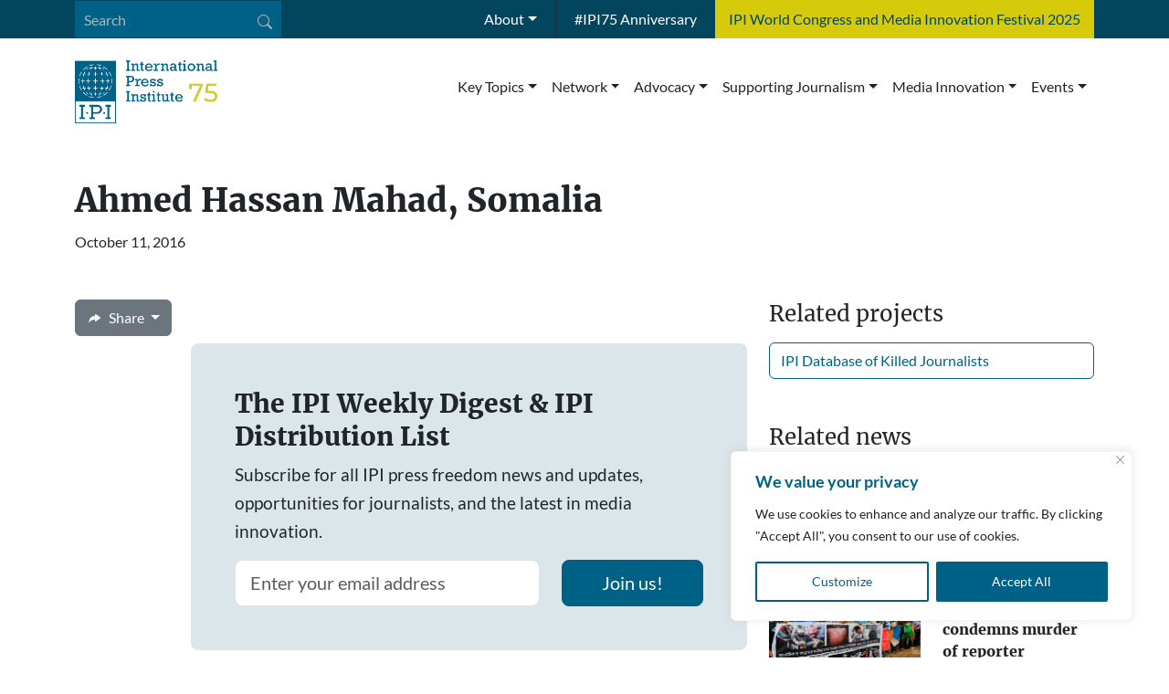

--- FILE ---
content_type: text/html; charset=UTF-8
request_url: https://ipi.media/deaths/ahmed-hassan-mahad-somalia/
body_size: 21222
content:
<!doctype html>
<html lang="en-US">

<head>
  <meta charset="UTF-8">
  <meta name="viewport" content="width=device-width, initial-scale=1">
  <link rel="profile" href="https://gmpg.org/xfn/11">
  <meta name='robots' content='index, follow, max-image-preview:large, max-snippet:-1, max-video-preview:-1' />
	<style>img:is([sizes="auto" i], [sizes^="auto," i]) { contain-intrinsic-size: 3000px 1500px }</style>
	
<!-- Google Tag Manager for WordPress by gtm4wp.com -->
<script data-cfasync="false" data-pagespeed-no-defer>
	var gtm4wp_datalayer_name = "dataLayer";
	var dataLayer = dataLayer || [];

	const gtm4wp_scrollerscript_debugmode         = false;
	const gtm4wp_scrollerscript_callbacktime      = 100;
	const gtm4wp_scrollerscript_readerlocation    = 150;
	const gtm4wp_scrollerscript_contentelementid  = "content";
	const gtm4wp_scrollerscript_scannertime       = 60;
</script>
<!-- End Google Tag Manager for WordPress by gtm4wp.com -->
	<!-- This site is optimized with the Yoast SEO plugin v26.6 - https://yoast.com/wordpress/plugins/seo/ -->
	<title>Ahmed Hassan Mahad, Somalia &#8211; ipi.media</title>
	<link rel="canonical" href="https://ipi.media/deaths/ahmed-hassan-mahad-somalia/" />
	<meta property="og:locale" content="en_US" />
	<meta property="og:type" content="article" />
	<meta property="og:title" content="Ahmed Hassan Mahad, Somalia &#8211; ipi.media" />
	<meta property="og:description" content="The IPI Weekly Digest &amp; IPI Distribution List Subscribe for all IPI press freedom news and updates, opportunities for journalists, and the latest in media innovation. Join us!" />
	<meta property="og:url" content="https://ipi.media/deaths/ahmed-hassan-mahad-somalia/" />
	<meta property="og:site_name" content="ipi.media" />
	<meta property="article:publisher" content="https://www.facebook.com/globalfreemedia/" />
	<meta property="article:modified_time" content="2022-02-14T15:42:04+00:00" />
	<meta property="og:image" content="https://ipi.media/wp-content/uploads/2025/05/IPI-featured-image-31032020.jpg" />
	<meta property="og:image:width" content="1100" />
	<meta property="og:image:height" content="628" />
	<meta property="og:image:type" content="image/jpeg" />
	<meta name="twitter:card" content="summary_large_image" />
	<meta name="twitter:site" content="@globalfreemedia" />
	<script type="application/ld+json" class="yoast-schema-graph">{"@context":"https://schema.org","@graph":[{"@type":"WebPage","@id":"https://ipi.media/deaths/ahmed-hassan-mahad-somalia/","url":"https://ipi.media/deaths/ahmed-hassan-mahad-somalia/","name":"Ahmed Hassan Mahad, Somalia &#8211; ipi.media","isPartOf":{"@id":"https://ipi.media/#website"},"datePublished":"2021-12-16T13:36:22+00:00","dateModified":"2022-02-14T15:42:04+00:00","breadcrumb":{"@id":"https://ipi.media/deaths/ahmed-hassan-mahad-somalia/#breadcrumb"},"inLanguage":"en-US","potentialAction":[{"@type":"ReadAction","target":["https://ipi.media/deaths/ahmed-hassan-mahad-somalia/"]}]},{"@type":"BreadcrumbList","@id":"https://ipi.media/deaths/ahmed-hassan-mahad-somalia/#breadcrumb","itemListElement":[{"@type":"ListItem","position":1,"name":"Home","item":"https://ipi.media/"},{"@type":"ListItem","position":2,"name":"Deaths","item":"https://ipi.media/deaths/"},{"@type":"ListItem","position":3,"name":"Ahmed Hassan Mahad, Somalia"}]},{"@type":"WebSite","@id":"https://ipi.media/#website","url":"https://ipi.media/","name":"ipi.media","description":"The Global Network for Media Freedom","publisher":{"@id":"https://ipi.media/#organization"},"alternateName":"IPI","potentialAction":[{"@type":"SearchAction","target":{"@type":"EntryPoint","urlTemplate":"https://ipi.media/?s={search_term_string}"},"query-input":{"@type":"PropertyValueSpecification","valueRequired":true,"valueName":"search_term_string"}}],"inLanguage":"en-US"},{"@type":"Organization","@id":"https://ipi.media/#organization","name":"International Press Institute","alternateName":"IPI","url":"https://ipi.media/","logo":{"@type":"ImageObject","inLanguage":"en-US","@id":"https://ipi.media/#/schema/logo/image/","url":"https://ipi.media/wp-content/uploads/2017/08/IPI_Logo_website_300x150.png","contentUrl":"https://ipi.media/wp-content/uploads/2017/08/IPI_Logo_website_300x150.png","width":300,"height":150,"caption":"International Press Institute"},"image":{"@id":"https://ipi.media/#/schema/logo/image/"},"sameAs":["https://www.facebook.com/globalfreemedia/","https://x.com/globalfreemedia","https://www.linkedin.com/company/international-press-institute-ipi-/"]}]}</script>
	<!-- / Yoast SEO plugin. -->


<link rel='stylesheet' id='wp-block-library-css' href='https://ipi.media/wp-includes/css/dist/block-library/style.min.css?ver=6.8.3' media='all' />
<style id='global-styles-inline-css'>
:root{--wp--preset--aspect-ratio--square: 1;--wp--preset--aspect-ratio--4-3: 4/3;--wp--preset--aspect-ratio--3-4: 3/4;--wp--preset--aspect-ratio--3-2: 3/2;--wp--preset--aspect-ratio--2-3: 2/3;--wp--preset--aspect-ratio--16-9: 16/9;--wp--preset--aspect-ratio--9-16: 9/16;--wp--preset--color--black: #000000;--wp--preset--color--cyan-bluish-gray: #abb8c3;--wp--preset--color--white: #ffffff;--wp--preset--color--pale-pink: #f78da7;--wp--preset--color--vivid-red: #cf2e2e;--wp--preset--color--luminous-vivid-orange: #ff6900;--wp--preset--color--luminous-vivid-amber: #fcb900;--wp--preset--color--light-green-cyan: #7bdcb5;--wp--preset--color--vivid-green-cyan: #00d084;--wp--preset--color--pale-cyan-blue: #8ed1fc;--wp--preset--color--vivid-cyan-blue: #0693e3;--wp--preset--color--vivid-purple: #9b51e0;--wp--preset--color--primary: var(--bs-primary);--wp--preset--color--secondary: var(--bs-secondary);--wp--preset--color--success: var(--bs-success);--wp--preset--color--info: var(--bs-info);--wp--preset--color--warning: var(--bs-warning);--wp--preset--color--danger: var(--bs-danger);--wp--preset--color--light: var(--bs-light);--wp--preset--color--dark: var(--bs-dark);--wp--preset--gradient--vivid-cyan-blue-to-vivid-purple: linear-gradient(135deg,rgba(6,147,227,1) 0%,rgb(155,81,224) 100%);--wp--preset--gradient--light-green-cyan-to-vivid-green-cyan: linear-gradient(135deg,rgb(122,220,180) 0%,rgb(0,208,130) 100%);--wp--preset--gradient--luminous-vivid-amber-to-luminous-vivid-orange: linear-gradient(135deg,rgba(252,185,0,1) 0%,rgba(255,105,0,1) 100%);--wp--preset--gradient--luminous-vivid-orange-to-vivid-red: linear-gradient(135deg,rgba(255,105,0,1) 0%,rgb(207,46,46) 100%);--wp--preset--gradient--very-light-gray-to-cyan-bluish-gray: linear-gradient(135deg,rgb(238,238,238) 0%,rgb(169,184,195) 100%);--wp--preset--gradient--cool-to-warm-spectrum: linear-gradient(135deg,rgb(74,234,220) 0%,rgb(151,120,209) 20%,rgb(207,42,186) 40%,rgb(238,44,130) 60%,rgb(251,105,98) 80%,rgb(254,248,76) 100%);--wp--preset--gradient--blush-light-purple: linear-gradient(135deg,rgb(255,206,236) 0%,rgb(152,150,240) 100%);--wp--preset--gradient--blush-bordeaux: linear-gradient(135deg,rgb(254,205,165) 0%,rgb(254,45,45) 50%,rgb(107,0,62) 100%);--wp--preset--gradient--luminous-dusk: linear-gradient(135deg,rgb(255,203,112) 0%,rgb(199,81,192) 50%,rgb(65,88,208) 100%);--wp--preset--gradient--pale-ocean: linear-gradient(135deg,rgb(255,245,203) 0%,rgb(182,227,212) 50%,rgb(51,167,181) 100%);--wp--preset--gradient--electric-grass: linear-gradient(135deg,rgb(202,248,128) 0%,rgb(113,206,126) 100%);--wp--preset--gradient--midnight: linear-gradient(135deg,rgb(2,3,129) 0%,rgb(40,116,252) 100%);--wp--preset--font-size--small: 13px;--wp--preset--font-size--medium: 20px;--wp--preset--font-size--large: 36px;--wp--preset--font-size--x-large: 42px;--wp--preset--spacing--20: 0.44rem;--wp--preset--spacing--30: 0.67rem;--wp--preset--spacing--40: 1rem;--wp--preset--spacing--50: 1.5rem;--wp--preset--spacing--60: 2.25rem;--wp--preset--spacing--70: 3.38rem;--wp--preset--spacing--80: 5.06rem;--wp--preset--shadow--natural: 6px 6px 9px rgba(0, 0, 0, 0.2);--wp--preset--shadow--deep: 12px 12px 50px rgba(0, 0, 0, 0.4);--wp--preset--shadow--sharp: 6px 6px 0px rgba(0, 0, 0, 0.2);--wp--preset--shadow--outlined: 6px 6px 0px -3px rgba(255, 255, 255, 1), 6px 6px rgba(0, 0, 0, 1);--wp--preset--shadow--crisp: 6px 6px 0px rgba(0, 0, 0, 1);}:root { --wp--style--global--content-size: 840px;--wp--style--global--wide-size: 1100px; }:where(body) { margin: 0; }.wp-site-blocks > .alignleft { float: left; margin-right: 2em; }.wp-site-blocks > .alignright { float: right; margin-left: 2em; }.wp-site-blocks > .aligncenter { justify-content: center; margin-left: auto; margin-right: auto; }:where(.wp-site-blocks) > * { margin-block-start: 24px; margin-block-end: 0; }:where(.wp-site-blocks) > :first-child { margin-block-start: 0; }:where(.wp-site-blocks) > :last-child { margin-block-end: 0; }:root { --wp--style--block-gap: 24px; }:root :where(.is-layout-flow) > :first-child{margin-block-start: 0;}:root :where(.is-layout-flow) > :last-child{margin-block-end: 0;}:root :where(.is-layout-flow) > *{margin-block-start: 24px;margin-block-end: 0;}:root :where(.is-layout-constrained) > :first-child{margin-block-start: 0;}:root :where(.is-layout-constrained) > :last-child{margin-block-end: 0;}:root :where(.is-layout-constrained) > *{margin-block-start: 24px;margin-block-end: 0;}:root :where(.is-layout-flex){gap: 24px;}:root :where(.is-layout-grid){gap: 24px;}.is-layout-flow > .alignleft{float: left;margin-inline-start: 0;margin-inline-end: 2em;}.is-layout-flow > .alignright{float: right;margin-inline-start: 2em;margin-inline-end: 0;}.is-layout-flow > .aligncenter{margin-left: auto !important;margin-right: auto !important;}.is-layout-constrained > .alignleft{float: left;margin-inline-start: 0;margin-inline-end: 2em;}.is-layout-constrained > .alignright{float: right;margin-inline-start: 2em;margin-inline-end: 0;}.is-layout-constrained > .aligncenter{margin-left: auto !important;margin-right: auto !important;}.is-layout-constrained > :where(:not(.alignleft):not(.alignright):not(.alignfull)){max-width: var(--wp--style--global--content-size);margin-left: auto !important;margin-right: auto !important;}.is-layout-constrained > .alignwide{max-width: var(--wp--style--global--wide-size);}body .is-layout-flex{display: flex;}.is-layout-flex{flex-wrap: wrap;align-items: center;}.is-layout-flex > :is(*, div){margin: 0;}body .is-layout-grid{display: grid;}.is-layout-grid > :is(*, div){margin: 0;}body{padding-top: 0px;padding-right: 0px;padding-bottom: 0px;padding-left: 0px;}a:where(:not(.wp-element-button)){text-decoration: underline;}:root :where(.wp-element-button, .wp-block-button__link){background-color: #32373c;border-width: 0;color: #fff;font-family: inherit;font-size: inherit;line-height: inherit;padding: calc(0.667em + 2px) calc(1.333em + 2px);text-decoration: none;}.has-black-color{color: var(--wp--preset--color--black) !important;}.has-cyan-bluish-gray-color{color: var(--wp--preset--color--cyan-bluish-gray) !important;}.has-white-color{color: var(--wp--preset--color--white) !important;}.has-pale-pink-color{color: var(--wp--preset--color--pale-pink) !important;}.has-vivid-red-color{color: var(--wp--preset--color--vivid-red) !important;}.has-luminous-vivid-orange-color{color: var(--wp--preset--color--luminous-vivid-orange) !important;}.has-luminous-vivid-amber-color{color: var(--wp--preset--color--luminous-vivid-amber) !important;}.has-light-green-cyan-color{color: var(--wp--preset--color--light-green-cyan) !important;}.has-vivid-green-cyan-color{color: var(--wp--preset--color--vivid-green-cyan) !important;}.has-pale-cyan-blue-color{color: var(--wp--preset--color--pale-cyan-blue) !important;}.has-vivid-cyan-blue-color{color: var(--wp--preset--color--vivid-cyan-blue) !important;}.has-vivid-purple-color{color: var(--wp--preset--color--vivid-purple) !important;}.has-primary-color{color: var(--wp--preset--color--primary) !important;}.has-secondary-color{color: var(--wp--preset--color--secondary) !important;}.has-success-color{color: var(--wp--preset--color--success) !important;}.has-info-color{color: var(--wp--preset--color--info) !important;}.has-warning-color{color: var(--wp--preset--color--warning) !important;}.has-danger-color{color: var(--wp--preset--color--danger) !important;}.has-light-color{color: var(--wp--preset--color--light) !important;}.has-dark-color{color: var(--wp--preset--color--dark) !important;}.has-black-background-color{background-color: var(--wp--preset--color--black) !important;}.has-cyan-bluish-gray-background-color{background-color: var(--wp--preset--color--cyan-bluish-gray) !important;}.has-white-background-color{background-color: var(--wp--preset--color--white) !important;}.has-pale-pink-background-color{background-color: var(--wp--preset--color--pale-pink) !important;}.has-vivid-red-background-color{background-color: var(--wp--preset--color--vivid-red) !important;}.has-luminous-vivid-orange-background-color{background-color: var(--wp--preset--color--luminous-vivid-orange) !important;}.has-luminous-vivid-amber-background-color{background-color: var(--wp--preset--color--luminous-vivid-amber) !important;}.has-light-green-cyan-background-color{background-color: var(--wp--preset--color--light-green-cyan) !important;}.has-vivid-green-cyan-background-color{background-color: var(--wp--preset--color--vivid-green-cyan) !important;}.has-pale-cyan-blue-background-color{background-color: var(--wp--preset--color--pale-cyan-blue) !important;}.has-vivid-cyan-blue-background-color{background-color: var(--wp--preset--color--vivid-cyan-blue) !important;}.has-vivid-purple-background-color{background-color: var(--wp--preset--color--vivid-purple) !important;}.has-primary-background-color{background-color: var(--wp--preset--color--primary) !important;}.has-secondary-background-color{background-color: var(--wp--preset--color--secondary) !important;}.has-success-background-color{background-color: var(--wp--preset--color--success) !important;}.has-info-background-color{background-color: var(--wp--preset--color--info) !important;}.has-warning-background-color{background-color: var(--wp--preset--color--warning) !important;}.has-danger-background-color{background-color: var(--wp--preset--color--danger) !important;}.has-light-background-color{background-color: var(--wp--preset--color--light) !important;}.has-dark-background-color{background-color: var(--wp--preset--color--dark) !important;}.has-black-border-color{border-color: var(--wp--preset--color--black) !important;}.has-cyan-bluish-gray-border-color{border-color: var(--wp--preset--color--cyan-bluish-gray) !important;}.has-white-border-color{border-color: var(--wp--preset--color--white) !important;}.has-pale-pink-border-color{border-color: var(--wp--preset--color--pale-pink) !important;}.has-vivid-red-border-color{border-color: var(--wp--preset--color--vivid-red) !important;}.has-luminous-vivid-orange-border-color{border-color: var(--wp--preset--color--luminous-vivid-orange) !important;}.has-luminous-vivid-amber-border-color{border-color: var(--wp--preset--color--luminous-vivid-amber) !important;}.has-light-green-cyan-border-color{border-color: var(--wp--preset--color--light-green-cyan) !important;}.has-vivid-green-cyan-border-color{border-color: var(--wp--preset--color--vivid-green-cyan) !important;}.has-pale-cyan-blue-border-color{border-color: var(--wp--preset--color--pale-cyan-blue) !important;}.has-vivid-cyan-blue-border-color{border-color: var(--wp--preset--color--vivid-cyan-blue) !important;}.has-vivid-purple-border-color{border-color: var(--wp--preset--color--vivid-purple) !important;}.has-primary-border-color{border-color: var(--wp--preset--color--primary) !important;}.has-secondary-border-color{border-color: var(--wp--preset--color--secondary) !important;}.has-success-border-color{border-color: var(--wp--preset--color--success) !important;}.has-info-border-color{border-color: var(--wp--preset--color--info) !important;}.has-warning-border-color{border-color: var(--wp--preset--color--warning) !important;}.has-danger-border-color{border-color: var(--wp--preset--color--danger) !important;}.has-light-border-color{border-color: var(--wp--preset--color--light) !important;}.has-dark-border-color{border-color: var(--wp--preset--color--dark) !important;}.has-vivid-cyan-blue-to-vivid-purple-gradient-background{background: var(--wp--preset--gradient--vivid-cyan-blue-to-vivid-purple) !important;}.has-light-green-cyan-to-vivid-green-cyan-gradient-background{background: var(--wp--preset--gradient--light-green-cyan-to-vivid-green-cyan) !important;}.has-luminous-vivid-amber-to-luminous-vivid-orange-gradient-background{background: var(--wp--preset--gradient--luminous-vivid-amber-to-luminous-vivid-orange) !important;}.has-luminous-vivid-orange-to-vivid-red-gradient-background{background: var(--wp--preset--gradient--luminous-vivid-orange-to-vivid-red) !important;}.has-very-light-gray-to-cyan-bluish-gray-gradient-background{background: var(--wp--preset--gradient--very-light-gray-to-cyan-bluish-gray) !important;}.has-cool-to-warm-spectrum-gradient-background{background: var(--wp--preset--gradient--cool-to-warm-spectrum) !important;}.has-blush-light-purple-gradient-background{background: var(--wp--preset--gradient--blush-light-purple) !important;}.has-blush-bordeaux-gradient-background{background: var(--wp--preset--gradient--blush-bordeaux) !important;}.has-luminous-dusk-gradient-background{background: var(--wp--preset--gradient--luminous-dusk) !important;}.has-pale-ocean-gradient-background{background: var(--wp--preset--gradient--pale-ocean) !important;}.has-electric-grass-gradient-background{background: var(--wp--preset--gradient--electric-grass) !important;}.has-midnight-gradient-background{background: var(--wp--preset--gradient--midnight) !important;}.has-small-font-size{font-size: var(--wp--preset--font-size--small) !important;}.has-medium-font-size{font-size: var(--wp--preset--font-size--medium) !important;}.has-large-font-size{font-size: var(--wp--preset--font-size--large) !important;}.has-x-large-font-size{font-size: var(--wp--preset--font-size--x-large) !important;}
:root :where(.wp-block-pullquote){font-size: 1.5em;line-height: 1.6;}
</style>
<link rel='stylesheet' id='select2-css' href='https://ipi.media/wp-content/themes/ipi-theme/assets/vendor/select2/select2.min.css?ver=4.1.0' media='all' />
<link rel='stylesheet' id='select2-theme-css' href='https://ipi.media/wp-content/themes/ipi-theme/assets/vendor/select2/select2-bootstrap-5-theme.min.css?ver=1.3.0' media='all' />
<link rel='stylesheet' id='plyr-css' href='https://ipi.media/wp-content/themes/ipi-theme/assets/vendor/plyr/plyr.css?ver=202505041042' media='all' />
<link rel='stylesheet' id='main-css' href='https://ipi.media/wp-content/themes/ipi-theme/assets/css/main.css?ver=202505161451' media='all' />
<script id="cookie-law-info-js-extra">
var _ckyConfig = {"_ipData":[],"_assetsURL":"https:\/\/ipi.media\/wp-content\/plugins\/cookie-law-info\/lite\/frontend\/images\/","_publicURL":"https:\/\/ipi.media","_expiry":"365","_categories":[{"name":"Necessary","slug":"necessary","isNecessary":true,"ccpaDoNotSell":true,"cookies":[{"cookieID":"cf_clearance","domain":".ipi.media","provider":"cloudflare.com"},{"cookieID":"cookieyes-consent","domain":"ipi.media","provider":""}],"active":true,"defaultConsent":{"gdpr":true,"ccpa":true}},{"name":"Functional","slug":"functional","isNecessary":false,"ccpaDoNotSell":true,"cookies":[],"active":true,"defaultConsent":{"gdpr":false,"ccpa":false}},{"name":"Analytics","slug":"analytics","isNecessary":false,"ccpaDoNotSell":true,"cookies":[{"cookieID":"_gid","domain":".ipi.media","provider":"google-analytics.com"},{"cookieID":"_ga","domain":".ipi.media","provider":"google-analytics.com"},{"cookieID":"_gat#","domain":".ipi.media","provider":"google-analytics.com"},{"cookieID":"_ga_#","domain":".ipi.media","provider":"google-analytics.com"},{"cookieID":"*","domain":".youtube.com","provider":"youtube.com"},{"cookieID":"*","domain":".google.com","provider":"google.com"}],"active":true,"defaultConsent":{"gdpr":false,"ccpa":false}},{"name":"Performance","slug":"performance","isNecessary":false,"ccpaDoNotSell":true,"cookies":[],"active":true,"defaultConsent":{"gdpr":false,"ccpa":false}},{"name":"Advertisement","slug":"advertisement","isNecessary":false,"ccpaDoNotSell":true,"cookies":[],"active":true,"defaultConsent":{"gdpr":false,"ccpa":false}}],"_activeLaw":"gdpr","_rootDomain":"","_block":"1","_showBanner":"1","_bannerConfig":{"settings":{"type":"box","preferenceCenterType":"popup","position":"bottom-right","applicableLaw":"gdpr"},"behaviours":{"reloadBannerOnAccept":false,"loadAnalyticsByDefault":false,"animations":{"onLoad":"animate","onHide":"sticky"}},"config":{"revisitConsent":{"status":false,"tag":"revisit-consent","position":"bottom-left","meta":{"url":"#"},"styles":{"background-color":"#006187"},"elements":{"title":{"type":"text","tag":"revisit-consent-title","status":true,"styles":{"color":"#0056a7"}}}},"preferenceCenter":{"toggle":{"status":true,"tag":"detail-category-toggle","type":"toggle","states":{"active":{"styles":{"background-color":"#1863DC"}},"inactive":{"styles":{"background-color":"#D0D5D2"}}}}},"categoryPreview":{"status":false,"toggle":{"status":true,"tag":"detail-category-preview-toggle","type":"toggle","states":{"active":{"styles":{"background-color":"#1863DC"}},"inactive":{"styles":{"background-color":"#D0D5D2"}}}}},"videoPlaceholder":{"status":true,"styles":{"background-color":"#000000","border-color":"#000000","color":"#ffffff"}},"readMore":{"status":false,"tag":"readmore-button","type":"link","meta":{"noFollow":true,"newTab":true},"styles":{"color":"#006187","background-color":"transparent","border-color":"transparent"}},"showMore":{"status":true,"tag":"show-desc-button","type":"button","styles":{"color":"#1863DC"}},"showLess":{"status":true,"tag":"hide-desc-button","type":"button","styles":{"color":"#1863DC"}},"alwaysActive":{"status":true,"tag":"always-active","styles":{"color":"#008000"}},"manualLinks":{"status":true,"tag":"manual-links","type":"link","styles":{"color":"#1863DC"}},"auditTable":{"status":true},"optOption":{"status":true,"toggle":{"status":true,"tag":"optout-option-toggle","type":"toggle","states":{"active":{"styles":{"background-color":"#1863dc"}},"inactive":{"styles":{"background-color":"#FFFFFF"}}}}}}},"_version":"3.3.8","_logConsent":"1","_tags":[{"tag":"accept-button","styles":{"color":"#FFFFFF","background-color":"#006187","border-color":"#006187"}},{"tag":"reject-button","styles":{"color":"#FF0000","background-color":"transparent","border-color":"#FF0036"}},{"tag":"settings-button","styles":{"color":"#006187","background-color":"transparent","border-color":"#006187"}},{"tag":"readmore-button","styles":{"color":"#006187","background-color":"transparent","border-color":"transparent"}},{"tag":"donotsell-button","styles":{"color":"#1863DC","background-color":"transparent","border-color":"transparent"}},{"tag":"show-desc-button","styles":{"color":"#1863DC"}},{"tag":"hide-desc-button","styles":{"color":"#1863DC"}},{"tag":"cky-always-active","styles":[]},{"tag":"cky-link","styles":[]},{"tag":"accept-button","styles":{"color":"#FFFFFF","background-color":"#006187","border-color":"#006187"}},{"tag":"revisit-consent","styles":{"background-color":"#006187"}}],"_shortCodes":[{"key":"cky_readmore","content":"<a href=\"#\" class=\"cky-policy\" aria-label=\"Cookie Policy\" target=\"_blank\" rel=\"noopener\" data-cky-tag=\"readmore-button\">Cookie Policy<\/a>","tag":"readmore-button","status":false,"attributes":{"rel":"nofollow","target":"_blank"}},{"key":"cky_show_desc","content":"<button class=\"cky-show-desc-btn\" data-cky-tag=\"show-desc-button\" aria-label=\"Show more\">Show more<\/button>","tag":"show-desc-button","status":true,"attributes":[]},{"key":"cky_hide_desc","content":"<button class=\"cky-show-desc-btn\" data-cky-tag=\"hide-desc-button\" aria-label=\"Show less\">Show less<\/button>","tag":"hide-desc-button","status":true,"attributes":[]},{"key":"cky_optout_show_desc","content":"[cky_optout_show_desc]","tag":"optout-show-desc-button","status":true,"attributes":[]},{"key":"cky_optout_hide_desc","content":"[cky_optout_hide_desc]","tag":"optout-hide-desc-button","status":true,"attributes":[]},{"key":"cky_category_toggle_label","content":"[cky_{{status}}_category_label] [cky_preference_{{category_slug}}_title]","tag":"","status":true,"attributes":[]},{"key":"cky_enable_category_label","content":"Enable","tag":"","status":true,"attributes":[]},{"key":"cky_disable_category_label","content":"Disable","tag":"","status":true,"attributes":[]},{"key":"cky_video_placeholder","content":"<div class=\"video-placeholder-normal\" data-cky-tag=\"video-placeholder\" id=\"[UNIQUEID]\"><p class=\"video-placeholder-text-normal\" data-cky-tag=\"placeholder-title\">Please accept cookies to access this content<\/p><\/div>","tag":"","status":true,"attributes":[]},{"key":"cky_enable_optout_label","content":"Enable","tag":"","status":true,"attributes":[]},{"key":"cky_disable_optout_label","content":"Disable","tag":"","status":true,"attributes":[]},{"key":"cky_optout_toggle_label","content":"[cky_{{status}}_optout_label] [cky_optout_option_title]","tag":"","status":true,"attributes":[]},{"key":"cky_optout_option_title","content":"Do Not Sell or Share My Personal Information","tag":"","status":true,"attributes":[]},{"key":"cky_optout_close_label","content":"Close","tag":"","status":true,"attributes":[]},{"key":"cky_preference_close_label","content":"Close","tag":"","status":true,"attributes":[]}],"_rtl":"","_language":"en","_providersToBlock":[{"re":"google-analytics.com","categories":["analytics"]},{"re":"youtube.com","categories":["analytics"]},{"re":"google.com","categories":["analytics"]}]};
var _ckyStyles = {"css":".cky-overlay{background: #000000; opacity: 0.4; position: fixed; top: 0; left: 0; width: 100%; height: 100%; z-index: 99999999;}.cky-hide{display: none;}.cky-btn-revisit-wrapper{display: flex; align-items: center; justify-content: center; background: #0056a7; width: 45px; height: 45px; border-radius: 50%; position: fixed; z-index: 999999; cursor: pointer;}.cky-revisit-bottom-left{bottom: 15px; left: 15px;}.cky-revisit-bottom-right{bottom: 15px; right: 15px;}.cky-btn-revisit-wrapper .cky-btn-revisit{display: flex; align-items: center; justify-content: center; background: none; border: none; cursor: pointer; position: relative; margin: 0; padding: 0;}.cky-btn-revisit-wrapper .cky-btn-revisit img{max-width: fit-content; margin: 0; height: 30px; width: 30px;}.cky-revisit-bottom-left:hover::before{content: attr(data-tooltip); position: absolute; background: #4e4b66; color: #ffffff; left: calc(100% + 7px); font-size: 12px; line-height: 16px; width: max-content; padding: 4px 8px; border-radius: 4px;}.cky-revisit-bottom-left:hover::after{position: absolute; content: \"\"; border: 5px solid transparent; left: calc(100% + 2px); border-left-width: 0; border-right-color: #4e4b66;}.cky-revisit-bottom-right:hover::before{content: attr(data-tooltip); position: absolute; background: #4e4b66; color: #ffffff; right: calc(100% + 7px); font-size: 12px; line-height: 16px; width: max-content; padding: 4px 8px; border-radius: 4px;}.cky-revisit-bottom-right:hover::after{position: absolute; content: \"\"; border: 5px solid transparent; right: calc(100% + 2px); border-right-width: 0; border-left-color: #4e4b66;}.cky-revisit-hide{display: none;}.cky-consent-container{position: fixed; width: 440px; box-sizing: border-box; z-index: 9999999; border-radius: 6px;}.cky-consent-container .cky-consent-bar{background: #ffffff; border: 1px solid; padding: 20px 26px; box-shadow: 0 -1px 10px 0 #acabab4d; border-radius: 6px;}.cky-box-bottom-left{bottom: 40px; left: 40px;}.cky-box-bottom-right{bottom: 40px; right: 40px;}.cky-box-top-left{top: 40px; left: 40px;}.cky-box-top-right{top: 40px; right: 40px;}.cky-custom-brand-logo-wrapper .cky-custom-brand-logo{width: 100px; height: auto; margin: 0 0 12px 0;}.cky-notice .cky-title{color: #212121; font-weight: 700; font-size: 18px; line-height: 24px; margin: 0 0 12px 0;}.cky-notice-des *,.cky-preference-content-wrapper *,.cky-accordion-header-des *,.cky-gpc-wrapper .cky-gpc-desc *{font-size: 14px;}.cky-notice-des{color: #212121; font-size: 14px; line-height: 24px; font-weight: 400;}.cky-notice-des img{height: 25px; width: 25px;}.cky-consent-bar .cky-notice-des p,.cky-gpc-wrapper .cky-gpc-desc p,.cky-preference-body-wrapper .cky-preference-content-wrapper p,.cky-accordion-header-wrapper .cky-accordion-header-des p,.cky-cookie-des-table li div:last-child p{color: inherit; margin-top: 0; overflow-wrap: break-word;}.cky-notice-des P:last-child,.cky-preference-content-wrapper p:last-child,.cky-cookie-des-table li div:last-child p:last-child,.cky-gpc-wrapper .cky-gpc-desc p:last-child{margin-bottom: 0;}.cky-notice-des a.cky-policy,.cky-notice-des button.cky-policy{font-size: 14px; color: #1863dc; white-space: nowrap; cursor: pointer; background: transparent; border: 1px solid; text-decoration: underline;}.cky-notice-des button.cky-policy{padding: 0;}.cky-notice-des a.cky-policy:focus-visible,.cky-notice-des button.cky-policy:focus-visible,.cky-preference-content-wrapper .cky-show-desc-btn:focus-visible,.cky-accordion-header .cky-accordion-btn:focus-visible,.cky-preference-header .cky-btn-close:focus-visible,.cky-switch input[type=\"checkbox\"]:focus-visible,.cky-footer-wrapper a:focus-visible,.cky-btn:focus-visible{outline: 2px solid #1863dc; outline-offset: 2px;}.cky-btn:focus:not(:focus-visible),.cky-accordion-header .cky-accordion-btn:focus:not(:focus-visible),.cky-preference-content-wrapper .cky-show-desc-btn:focus:not(:focus-visible),.cky-btn-revisit-wrapper .cky-btn-revisit:focus:not(:focus-visible),.cky-preference-header .cky-btn-close:focus:not(:focus-visible),.cky-consent-bar .cky-banner-btn-close:focus:not(:focus-visible){outline: 0;}button.cky-show-desc-btn:not(:hover):not(:active){color: #1863dc; background: transparent;}button.cky-accordion-btn:not(:hover):not(:active),button.cky-banner-btn-close:not(:hover):not(:active),button.cky-btn-revisit:not(:hover):not(:active),button.cky-btn-close:not(:hover):not(:active){background: transparent;}.cky-consent-bar button:hover,.cky-modal.cky-modal-open button:hover,.cky-consent-bar button:focus,.cky-modal.cky-modal-open button:focus{text-decoration: none;}.cky-notice-btn-wrapper{display: flex; justify-content: flex-start; align-items: center; flex-wrap: wrap; margin-top: 16px;}.cky-notice-btn-wrapper .cky-btn{text-shadow: none; box-shadow: none;}.cky-btn{flex: auto; max-width: 100%; font-size: 14px; font-family: inherit; line-height: 24px; padding: 8px; font-weight: 500; margin: 0 8px 0 0; border-radius: 2px; cursor: pointer; text-align: center; text-transform: none; min-height: 0;}.cky-btn:hover{opacity: 0.8;}.cky-btn-customize{color: #1863dc; background: transparent; border: 2px solid #1863dc;}.cky-btn-reject{color: #1863dc; background: transparent; border: 2px solid #1863dc;}.cky-btn-accept{background: #1863dc; color: #ffffff; border: 2px solid #1863dc;}.cky-btn:last-child{margin-right: 0;}@media (max-width: 576px){.cky-box-bottom-left{bottom: 0; left: 0;}.cky-box-bottom-right{bottom: 0; right: 0;}.cky-box-top-left{top: 0; left: 0;}.cky-box-top-right{top: 0; right: 0;}}@media (max-width: 440px){.cky-box-bottom-left, .cky-box-bottom-right, .cky-box-top-left, .cky-box-top-right{width: 100%; max-width: 100%;}.cky-consent-container .cky-consent-bar{padding: 20px 0;}.cky-custom-brand-logo-wrapper, .cky-notice .cky-title, .cky-notice-des, .cky-notice-btn-wrapper{padding: 0 24px;}.cky-notice-des{max-height: 40vh; overflow-y: scroll;}.cky-notice-btn-wrapper{flex-direction: column; margin-top: 0;}.cky-btn{width: 100%; margin: 10px 0 0 0;}.cky-notice-btn-wrapper .cky-btn-customize{order: 2;}.cky-notice-btn-wrapper .cky-btn-reject{order: 3;}.cky-notice-btn-wrapper .cky-btn-accept{order: 1; margin-top: 16px;}}@media (max-width: 352px){.cky-notice .cky-title{font-size: 16px;}.cky-notice-des *{font-size: 12px;}.cky-notice-des, .cky-btn{font-size: 12px;}}.cky-modal.cky-modal-open{display: flex; visibility: visible; -webkit-transform: translate(-50%, -50%); -moz-transform: translate(-50%, -50%); -ms-transform: translate(-50%, -50%); -o-transform: translate(-50%, -50%); transform: translate(-50%, -50%); top: 50%; left: 50%; transition: all 1s ease;}.cky-modal{box-shadow: 0 32px 68px rgba(0, 0, 0, 0.3); margin: 0 auto; position: fixed; max-width: 100%; background: #ffffff; top: 50%; box-sizing: border-box; border-radius: 6px; z-index: 999999999; color: #212121; -webkit-transform: translate(-50%, 100%); -moz-transform: translate(-50%, 100%); -ms-transform: translate(-50%, 100%); -o-transform: translate(-50%, 100%); transform: translate(-50%, 100%); visibility: hidden; transition: all 0s ease;}.cky-preference-center{max-height: 79vh; overflow: hidden; width: 845px; overflow: hidden; flex: 1 1 0; display: flex; flex-direction: column; border-radius: 6px;}.cky-preference-header{display: flex; align-items: center; justify-content: space-between; padding: 22px 24px; border-bottom: 1px solid;}.cky-preference-header .cky-preference-title{font-size: 18px; font-weight: 700; line-height: 24px;}.cky-preference-header .cky-btn-close{margin: 0; cursor: pointer; vertical-align: middle; padding: 0; background: none; border: none; width: auto; height: auto; min-height: 0; line-height: 0; text-shadow: none; box-shadow: none;}.cky-preference-header .cky-btn-close img{margin: 0; height: 10px; width: 10px;}.cky-preference-body-wrapper{padding: 0 24px; flex: 1; overflow: auto; box-sizing: border-box;}.cky-preference-content-wrapper,.cky-gpc-wrapper .cky-gpc-desc{font-size: 14px; line-height: 24px; font-weight: 400; padding: 12px 0;}.cky-preference-content-wrapper{border-bottom: 1px solid;}.cky-preference-content-wrapper img{height: 25px; width: 25px;}.cky-preference-content-wrapper .cky-show-desc-btn{font-size: 14px; font-family: inherit; color: #1863dc; text-decoration: none; line-height: 24px; padding: 0; margin: 0; white-space: nowrap; cursor: pointer; background: transparent; border-color: transparent; text-transform: none; min-height: 0; text-shadow: none; box-shadow: none;}.cky-accordion-wrapper{margin-bottom: 10px;}.cky-accordion{border-bottom: 1px solid;}.cky-accordion:last-child{border-bottom: none;}.cky-accordion .cky-accordion-item{display: flex; margin-top: 10px;}.cky-accordion .cky-accordion-body{display: none;}.cky-accordion.cky-accordion-active .cky-accordion-body{display: block; padding: 0 22px; margin-bottom: 16px;}.cky-accordion-header-wrapper{cursor: pointer; width: 100%;}.cky-accordion-item .cky-accordion-header{display: flex; justify-content: space-between; align-items: center;}.cky-accordion-header .cky-accordion-btn{font-size: 16px; font-family: inherit; color: #212121; line-height: 24px; background: none; border: none; font-weight: 700; padding: 0; margin: 0; cursor: pointer; text-transform: none; min-height: 0; text-shadow: none; box-shadow: none;}.cky-accordion-header .cky-always-active{color: #008000; font-weight: 600; line-height: 24px; font-size: 14px;}.cky-accordion-header-des{font-size: 14px; line-height: 24px; margin: 10px 0 16px 0;}.cky-accordion-chevron{margin-right: 22px; position: relative; cursor: pointer;}.cky-accordion-chevron-hide{display: none;}.cky-accordion .cky-accordion-chevron i::before{content: \"\"; position: absolute; border-right: 1.4px solid; border-bottom: 1.4px solid; border-color: inherit; height: 6px; width: 6px; -webkit-transform: rotate(-45deg); -moz-transform: rotate(-45deg); -ms-transform: rotate(-45deg); -o-transform: rotate(-45deg); transform: rotate(-45deg); transition: all 0.2s ease-in-out; top: 8px;}.cky-accordion.cky-accordion-active .cky-accordion-chevron i::before{-webkit-transform: rotate(45deg); -moz-transform: rotate(45deg); -ms-transform: rotate(45deg); -o-transform: rotate(45deg); transform: rotate(45deg);}.cky-audit-table{background: #f4f4f4; border-radius: 6px;}.cky-audit-table .cky-empty-cookies-text{color: inherit; font-size: 12px; line-height: 24px; margin: 0; padding: 10px;}.cky-audit-table .cky-cookie-des-table{font-size: 12px; line-height: 24px; font-weight: normal; padding: 15px 10px; border-bottom: 1px solid; border-bottom-color: inherit; margin: 0;}.cky-audit-table .cky-cookie-des-table:last-child{border-bottom: none;}.cky-audit-table .cky-cookie-des-table li{list-style-type: none; display: flex; padding: 3px 0;}.cky-audit-table .cky-cookie-des-table li:first-child{padding-top: 0;}.cky-cookie-des-table li div:first-child{width: 100px; font-weight: 600; word-break: break-word; word-wrap: break-word;}.cky-cookie-des-table li div:last-child{flex: 1; word-break: break-word; word-wrap: break-word; margin-left: 8px;}.cky-footer-shadow{display: block; width: 100%; height: 40px; background: linear-gradient(180deg, rgba(255, 255, 255, 0) 0%, #ffffff 100%); position: absolute; bottom: calc(100% - 1px);}.cky-footer-wrapper{position: relative;}.cky-prefrence-btn-wrapper{display: flex; flex-wrap: wrap; align-items: center; justify-content: center; padding: 22px 24px; border-top: 1px solid;}.cky-prefrence-btn-wrapper .cky-btn{flex: auto; max-width: 100%; text-shadow: none; box-shadow: none;}.cky-btn-preferences{color: #1863dc; background: transparent; border: 2px solid #1863dc;}.cky-preference-header,.cky-preference-body-wrapper,.cky-preference-content-wrapper,.cky-accordion-wrapper,.cky-accordion,.cky-accordion-wrapper,.cky-footer-wrapper,.cky-prefrence-btn-wrapper{border-color: inherit;}@media (max-width: 845px){.cky-modal{max-width: calc(100% - 16px);}}@media (max-width: 576px){.cky-modal{max-width: 100%;}.cky-preference-center{max-height: 100vh;}.cky-prefrence-btn-wrapper{flex-direction: column;}.cky-accordion.cky-accordion-active .cky-accordion-body{padding-right: 0;}.cky-prefrence-btn-wrapper .cky-btn{width: 100%; margin: 10px 0 0 0;}.cky-prefrence-btn-wrapper .cky-btn-reject{order: 3;}.cky-prefrence-btn-wrapper .cky-btn-accept{order: 1; margin-top: 0;}.cky-prefrence-btn-wrapper .cky-btn-preferences{order: 2;}}@media (max-width: 425px){.cky-accordion-chevron{margin-right: 15px;}.cky-notice-btn-wrapper{margin-top: 0;}.cky-accordion.cky-accordion-active .cky-accordion-body{padding: 0 15px;}}@media (max-width: 352px){.cky-preference-header .cky-preference-title{font-size: 16px;}.cky-preference-header{padding: 16px 24px;}.cky-preference-content-wrapper *, .cky-accordion-header-des *{font-size: 12px;}.cky-preference-content-wrapper, .cky-preference-content-wrapper .cky-show-more, .cky-accordion-header .cky-always-active, .cky-accordion-header-des, .cky-preference-content-wrapper .cky-show-desc-btn, .cky-notice-des a.cky-policy{font-size: 12px;}.cky-accordion-header .cky-accordion-btn{font-size: 14px;}}.cky-switch{display: flex;}.cky-switch input[type=\"checkbox\"]{position: relative; width: 44px; height: 24px; margin: 0; background: #d0d5d2; -webkit-appearance: none; border-radius: 50px; cursor: pointer; outline: 0; border: none; top: 0;}.cky-switch input[type=\"checkbox\"]:checked{background: #1863dc;}.cky-switch input[type=\"checkbox\"]:before{position: absolute; content: \"\"; height: 20px; width: 20px; left: 2px; bottom: 2px; border-radius: 50%; background-color: white; -webkit-transition: 0.4s; transition: 0.4s; margin: 0;}.cky-switch input[type=\"checkbox\"]:after{display: none;}.cky-switch input[type=\"checkbox\"]:checked:before{-webkit-transform: translateX(20px); -ms-transform: translateX(20px); transform: translateX(20px);}@media (max-width: 425px){.cky-switch input[type=\"checkbox\"]{width: 38px; height: 21px;}.cky-switch input[type=\"checkbox\"]:before{height: 17px; width: 17px;}.cky-switch input[type=\"checkbox\"]:checked:before{-webkit-transform: translateX(17px); -ms-transform: translateX(17px); transform: translateX(17px);}}.cky-consent-bar .cky-banner-btn-close{position: absolute; right: 9px; top: 5px; background: none; border: none; cursor: pointer; padding: 0; margin: 0; min-height: 0; line-height: 0; height: auto; width: auto; text-shadow: none; box-shadow: none;}.cky-consent-bar .cky-banner-btn-close img{height: 9px; width: 9px; margin: 0;}.cky-notice-group{font-size: 14px; line-height: 24px; font-weight: 400; color: #212121;}.cky-notice-btn-wrapper .cky-btn-do-not-sell{font-size: 14px; line-height: 24px; padding: 6px 0; margin: 0; font-weight: 500; background: none; border-radius: 2px; border: none; cursor: pointer; text-align: left; color: #1863dc; background: transparent; border-color: transparent; box-shadow: none; text-shadow: none;}.cky-consent-bar .cky-banner-btn-close:focus-visible,.cky-notice-btn-wrapper .cky-btn-do-not-sell:focus-visible,.cky-opt-out-btn-wrapper .cky-btn:focus-visible,.cky-opt-out-checkbox-wrapper input[type=\"checkbox\"].cky-opt-out-checkbox:focus-visible{outline: 2px solid #1863dc; outline-offset: 2px;}@media (max-width: 440px){.cky-consent-container{width: 100%;}}@media (max-width: 352px){.cky-notice-des a.cky-policy, .cky-notice-btn-wrapper .cky-btn-do-not-sell{font-size: 12px;}}.cky-opt-out-wrapper{padding: 12px 0;}.cky-opt-out-wrapper .cky-opt-out-checkbox-wrapper{display: flex; align-items: center;}.cky-opt-out-checkbox-wrapper .cky-opt-out-checkbox-label{font-size: 16px; font-weight: 700; line-height: 24px; margin: 0 0 0 12px; cursor: pointer;}.cky-opt-out-checkbox-wrapper input[type=\"checkbox\"].cky-opt-out-checkbox{background-color: #ffffff; border: 1px solid black; width: 20px; height: 18.5px; margin: 0; -webkit-appearance: none; position: relative; display: flex; align-items: center; justify-content: center; border-radius: 2px; cursor: pointer;}.cky-opt-out-checkbox-wrapper input[type=\"checkbox\"].cky-opt-out-checkbox:checked{background-color: #1863dc; border: none;}.cky-opt-out-checkbox-wrapper input[type=\"checkbox\"].cky-opt-out-checkbox:checked::after{left: 6px; bottom: 4px; width: 7px; height: 13px; border: solid #ffffff; border-width: 0 3px 3px 0; border-radius: 2px; -webkit-transform: rotate(45deg); -ms-transform: rotate(45deg); transform: rotate(45deg); content: \"\"; position: absolute; box-sizing: border-box;}.cky-opt-out-checkbox-wrapper.cky-disabled .cky-opt-out-checkbox-label,.cky-opt-out-checkbox-wrapper.cky-disabled input[type=\"checkbox\"].cky-opt-out-checkbox{cursor: no-drop;}.cky-gpc-wrapper{margin: 0 0 0 32px;}.cky-footer-wrapper .cky-opt-out-btn-wrapper{display: flex; flex-wrap: wrap; align-items: center; justify-content: center; padding: 22px 24px;}.cky-opt-out-btn-wrapper .cky-btn{flex: auto; max-width: 100%; text-shadow: none; box-shadow: none;}.cky-opt-out-btn-wrapper .cky-btn-cancel{border: 1px solid #dedfe0; background: transparent; color: #858585;}.cky-opt-out-btn-wrapper .cky-btn-confirm{background: #1863dc; color: #ffffff; border: 1px solid #1863dc;}@media (max-width: 352px){.cky-opt-out-checkbox-wrapper .cky-opt-out-checkbox-label{font-size: 14px;}.cky-gpc-wrapper .cky-gpc-desc, .cky-gpc-wrapper .cky-gpc-desc *{font-size: 12px;}.cky-opt-out-checkbox-wrapper input[type=\"checkbox\"].cky-opt-out-checkbox{width: 16px; height: 16px;}.cky-opt-out-checkbox-wrapper input[type=\"checkbox\"].cky-opt-out-checkbox:checked::after{left: 5px; bottom: 4px; width: 3px; height: 9px;}.cky-gpc-wrapper{margin: 0 0 0 28px;}}.video-placeholder-youtube{background-size: 100% 100%; background-position: center; background-repeat: no-repeat; background-color: #b2b0b059; position: relative; display: flex; align-items: center; justify-content: center; max-width: 100%;}.video-placeholder-text-youtube{text-align: center; align-items: center; padding: 10px 16px; background-color: #000000cc; color: #ffffff; border: 1px solid; border-radius: 2px; cursor: pointer;}.video-placeholder-normal{background-image: url(\"\/wp-content\/plugins\/cookie-law-info\/lite\/frontend\/images\/placeholder.svg\"); background-size: 80px; background-position: center; background-repeat: no-repeat; background-color: #b2b0b059; position: relative; display: flex; align-items: flex-end; justify-content: center; max-width: 100%;}.video-placeholder-text-normal{align-items: center; padding: 10px 16px; text-align: center; border: 1px solid; border-radius: 2px; cursor: pointer;}.cky-rtl{direction: rtl; text-align: right;}.cky-rtl .cky-banner-btn-close{left: 9px; right: auto;}.cky-rtl .cky-notice-btn-wrapper .cky-btn:last-child{margin-right: 8px;}.cky-rtl .cky-notice-btn-wrapper .cky-btn:first-child{margin-right: 0;}.cky-rtl .cky-notice-btn-wrapper{margin-left: 0; margin-right: 15px;}.cky-rtl .cky-prefrence-btn-wrapper .cky-btn{margin-right: 8px;}.cky-rtl .cky-prefrence-btn-wrapper .cky-btn:first-child{margin-right: 0;}.cky-rtl .cky-accordion .cky-accordion-chevron i::before{border: none; border-left: 1.4px solid; border-top: 1.4px solid; left: 12px;}.cky-rtl .cky-accordion.cky-accordion-active .cky-accordion-chevron i::before{-webkit-transform: rotate(-135deg); -moz-transform: rotate(-135deg); -ms-transform: rotate(-135deg); -o-transform: rotate(-135deg); transform: rotate(-135deg);}@media (max-width: 768px){.cky-rtl .cky-notice-btn-wrapper{margin-right: 0;}}@media (max-width: 576px){.cky-rtl .cky-notice-btn-wrapper .cky-btn:last-child{margin-right: 0;}.cky-rtl .cky-prefrence-btn-wrapper .cky-btn{margin-right: 0;}.cky-rtl .cky-accordion.cky-accordion-active .cky-accordion-body{padding: 0 22px 0 0;}}@media (max-width: 425px){.cky-rtl .cky-accordion.cky-accordion-active .cky-accordion-body{padding: 0 15px 0 0;}}.cky-rtl .cky-opt-out-btn-wrapper .cky-btn{margin-right: 12px;}.cky-rtl .cky-opt-out-btn-wrapper .cky-btn:first-child{margin-right: 0;}.cky-rtl .cky-opt-out-checkbox-wrapper .cky-opt-out-checkbox-label{margin: 0 12px 0 0;}"};
</script>
<script src="https://ipi.media/wp-content/plugins/cookie-law-info/lite/frontend/js/script.min.js?ver=3.3.8" id="cookie-law-info-js"></script>
<script src="https://ipi.media/wp-content/plugins/duracelltomi-google-tag-manager/dist/js/analytics-talk-content-tracking.js?ver=1.22.1" id="gtm4wp-scroll-tracking-js"></script>
<script src="https://ipi.media/wp-includes/js/jquery/jquery.min.js?ver=3.7.1" id="jquery-core-js"></script>
<script src="https://ipi.media/wp-includes/js/jquery/jquery-migrate.min.js?ver=3.4.1" id="jquery-migrate-js"></script>
<link rel="EditURI" type="application/rsd+xml" title="RSD" href="https://ipi.media/xmlrpc.php?rsd" />
<link rel="alternate" title="oEmbed (JSON)" type="application/json+oembed" href="https://ipi.media/wp-json/oembed/1.0/embed?url=https%3A%2F%2Fipi.media%2Fdeaths%2Fahmed-hassan-mahad-somalia%2F" />
<link rel="alternate" title="oEmbed (XML)" type="text/xml+oembed" href="https://ipi.media/wp-json/oembed/1.0/embed?url=https%3A%2F%2Fipi.media%2Fdeaths%2Fahmed-hassan-mahad-somalia%2F&#038;format=xml" />
<style id="cky-style-inline">[data-cky-tag]{visibility:hidden;}</style>
<!-- Google Tag Manager for WordPress by gtm4wp.com -->
<!-- GTM Container placement set to automatic -->
<script data-cfasync="false" data-pagespeed-no-defer>
	var dataLayer_content = {"pageTitle":"Ahmed Hassan Mahad, Somalia &#8211; ipi.media","pagePostType":"deaths","pagePostType2":"single-deaths","pageAttributes":[1130]};
	dataLayer.push( dataLayer_content );
</script>
<script data-cfasync="false" data-pagespeed-no-defer>
(function(w,d,s,l,i){w[l]=w[l]||[];w[l].push({'gtm.start':
new Date().getTime(),event:'gtm.js'});var f=d.getElementsByTagName(s)[0],
j=d.createElement(s),dl=l!='dataLayer'?'&l='+l:'';j.async=true;j.src=
'//www.googletagmanager.com/gtm.js?id='+i+dl;f.parentNode.insertBefore(j,f);
})(window,document,'script','dataLayer','GTM-55RJCS7');
</script>
<!-- End Google Tag Manager for WordPress by gtm4wp.com --><meta name="generator" content="Elementor 3.33.4; features: e_font_icon_svg, additional_custom_breakpoints; settings: css_print_method-external, google_font-disabled, font_display-swap">
<link rel="icon" href="https://ipi.media/wp-content/uploads/2018/03/cropped-IPI-LOGO-SOCIAL-MEDIA_400x400-32x32.jpg" sizes="32x32" />
<link rel="icon" href="https://ipi.media/wp-content/uploads/2018/03/cropped-IPI-LOGO-SOCIAL-MEDIA_400x400-192x192.jpg" sizes="192x192" />
<link rel="apple-touch-icon" href="https://ipi.media/wp-content/uploads/2018/03/cropped-IPI-LOGO-SOCIAL-MEDIA_400x400-180x180.jpg" />
<meta name="msapplication-TileImage" content="https://ipi.media/wp-content/uploads/2018/03/cropped-IPI-LOGO-SOCIAL-MEDIA_400x400-270x270.jpg" />
		<style id="wp-custom-css">
			.page-id-106840 .entry-title{
display:none !important;
}		</style>
		</head>

<body class="wp-singular deaths-template-default single single-deaths postid-63432 wp-theme-ipi-theme no-sidebar elementor-default elementor-kit-102673">


<!-- GTM Container placement set to automatic -->
<!-- Google Tag Manager (noscript) -->
				<noscript><iframe src="https://www.googletagmanager.com/ns.html?id=GTM-55RJCS7" height="0" width="0" style="display:none;visibility:hidden" aria-hidden="true"></iframe></noscript>
<!-- End Google Tag Manager (noscript) -->
<div id="page" class="site">
  
  <a class="skip-link visually-hidden-focusable" href="#primary">Skip to content</a>
 
  <!-- Top Bar Widget -->
    

  <header id="masthead" class="fixed-top site-header">

	  <nav id="nav-secondary" class="navbar d-none d-lg-flex navbar-expand-lg">
			<div class="container">
				<!-- Search Form -->
				<form class="d-flex" action="https://ipi.media/hub/" method="get">
					<div class="input-group">
						<input class="top-search-input" type="text" class="form-control" name="ipi_search" placeholder="Search" aria-label="Search">
						<button class="top-search-button" type="submit">
						<i class="bi bi-search"></i>
						</button>
					</div>
				</form>
		
				<!-- Bootstrap 5 Nav Walker Top Menu -->
				

<ul id="top-menu" class="navbar-nav "><li  id="menu-item-103223" class="menu-item menu-item-type-custom menu-item-object-custom menu-item-has-children dropdown nav-item nav-item-103223"><a href="#" class="nav-link  dropdown-toggle" data-bs-toggle="dropdown" aria-haspopup="true" aria-expanded="false">About</a>
<ul class="dropdown-menu  depth_0">
	<li  id="menu-item-103224" class="menu-item menu-item-type-post_type menu-item-object-page nav-item nav-item-103224"><a href="https://ipi.media/about/" class="dropdown-item ">About</a></li>	<li  id="menu-item-103227" class="menu-item menu-item-type-post_type menu-item-object-page nav-item nav-item-103227"><a href="https://ipi.media/about/ipi-awards/" class="dropdown-item ">Awards</a></li>	<li  id="menu-item-103226" class="menu-item menu-item-type-post_type menu-item-object-page nav-item nav-item-103226"><a href="https://ipi.media/about/governance/" class="dropdown-item ">Governance</a></li>	<li  id="menu-item-103229" class="menu-item menu-item-type-post_type menu-item-object-page nav-item nav-item-103229"><a href="https://ipi.media/about/history/" class="dropdown-item ">History</a></li>	<li  id="menu-item-103228" class="menu-item menu-item-type-post_type menu-item-object-page nav-item nav-item-103228"><a href="https://ipi.media/about/supporters-and-partners/" class="dropdown-item ">Supporters and Partners</a></li>	<li  id="menu-item-103225" class="menu-item menu-item-type-post_type menu-item-object-page nav-item nav-item-103225"><a href="https://ipi.media/about/staff/" class="dropdown-item ">Team</a></li>	<li  id="menu-item-109208" class="menu-item menu-item-type-post_type menu-item-object-page nav-item nav-item-109208"><a href="https://ipi.media/support-us/" class="dropdown-item ">Support Us</a></li></ul></li><li  id="menu-item-108385" class="menu-item menu-item-type-post_type menu-item-object-page nav-item nav-item-108385"><a href="https://ipi.media/ipi75/" class="nav-link ">#IPI75 Anniversary</a></li><li  id="menu-item-103488" class="menu-button menu-item menu-item-type-post_type menu-item-object-page nav-item nav-item-103488"><a href="https://ipi.media/ipi-world-congress-media-innovation-festival-2025/" class="nav-link ">IPI World Congress and Media Innovation Festival 2025</a></li></ul>				
			</div>
		</nav>

    <nav id="nav-main" class="navbar navbar-expand-lg bg-body">

      <div class="container header">

		<!-- Navbar Toggler -->
		<div class="d-lg-none nav-toggler" type="button" data-bs-toggle="offcanvas" data-bs-target="#offcanvas-navbar" aria-controls="offcanvas-navbar">
			<i class="bi bi-list" style="font-size: 2rem;"></i><span class="visually-hidden-focusable">Menu</span>
  		</div>
		
		<!-- Navbar Brand -->
		<a class="navbar-brand  ms-3 ms-lg-0 me-auto" href="https://ipi.media">

		  <div class="d-td-none">
			<img src="https://ipi.media/wp-content/themes/ipi-theme/assets/img/logo/ipi75-logo.png" alt="ipi.media Logo" class="d-lg-none me-2">
			<img src="https://ipi.media/wp-content/themes/ipi-theme/assets/img/logo/ipi75-logo.png" alt="ipi.media Logo" class="d-none d-lg-block me-2">
		  </div>

		  <div class="d-tl-none">
			<img src="https://ipi.media/wp-content/themes/ipi-theme/assets/img/logo/ipi75-logo-theme-dark.png" alt="ipi.media Logo" class="d-lg-none me-2">
			<img src="https://ipi.media/wp-content/themes/ipi-theme/assets/img/logo/ipi75-logo-theme-dark.png" alt="ipi.media Logo" class="d-none d-lg-block me-2">
		  </div>
    </a>

        <!-- Offcanvas Navbar -->
        <div class="offcanvas offcanvas-start" tabindex="-1" id="offcanvas-navbar">
          <div class="offcanvas-header" data-bs-theme="dark">
            <span class="h5 offcanvas-title"> Menu</span>
            <button type="button" class="btn-close text-reset" data-bs-dismiss="offcanvas" aria-label="Close"></button>
          </div>

					<div class="offcanvas-header mobile-search" style="background-color: #04455E;">
						<!-- Search Form -->
						<form class="d-flex w-100 py-2" action="https://ipi.media/hub/" method="get">
							<div class="input-group">
								<input class="top-search-input" style="flex: 1;" type="text" class="form-control" name="ipi_search" placeholder="Search" aria-label="Search">
								<button class="top-search-button" type="submit">
								<i class="bi bi-search"></i>
								</button>
							</div>
						</form>
					</div>

          <div class="offcanvas-body">
					
            <!-- Bootstrap 5 Nav Walker Main Menu -->
            
<ul id="bootscore-navbar" class="navbar-nav ms-auto">

<li class="menu-item menu-item-type-custom menu-item-object-custom menu-item-has-children nav-item nav-item-89552"><a href="#" class="nav-link dropdown-toggle" data-bs-toggle="dropdown" aria-haspopup="true" aria-expanded="false">Key Topics</a>
	<div class="key-topics-dropdown dropdown-menu depth_0 w-100">
		<div class="container">
			<h4 class="mb-3">Select a topic</h4>
			
<section class="topic-tiles">
	<div class="row g-3">
		<div class="col-6 col-lg-3">
 			<div class="term-tile mb-3" style="background-image: url( 'https://ipi.media/wp-content/uploads/2024/10/12543402-1-e1729688651348.jpg');" >
			<a href="https://ipi.media/hub/?topic=israel-gaza-war" class="text-decoration-none">
				<div class="term-overlay" style="height: 100%;">
					<p class="term-title">Israel-Gaza War</p>
				</div>
			</a>
		</div>	
	</div><div class="col-6 col-lg-3">
 			<div class="term-tile mb-3" style="background-image: url( 'https://ipi.media/wp-content/uploads/2023/02/IPI-Slovakia-Jan-Kuciak-Five-Years-IPI-24-02-2023.jpg');" >
			<a href="https://ipi.media/hub/?topic=impunity" class="text-decoration-none">
				<div class="term-overlay" style="height: 100%;">
					<p class="term-title">Impunity</p>
				</div>
			</a>
		</div>	
	</div><div class="col-6 col-lg-3">
 			<div class="term-tile mb-3" style="background-image: url( 'https://ipi.media/wp-content/uploads/2023/10/Arnaud_Mesureur_Unsplash_BT_Report_Climate_2023.png');" >
			<a href="https://ipi.media/hub/?topic=climate-journalism" class="text-decoration-none">
				<div class="term-overlay" style="height: 100%;">
					<p class="term-title">Climate Journalism</p>
				</div>
			</a>
		</div>	
	</div><div class="col-6 col-lg-3">
 			<div class="term-tile mb-3" style="background-image: url( 'https://ipi.media/wp-content/uploads/2025/05/jr-korpa-sYsUStxY8bQ-unsplash-scaled.jpg');" >
			<a href="https://ipi.media/hub/?topic=digital-transition" class="text-decoration-none">
				<div class="term-overlay" style="height: 100%;">
					<p class="term-title">Digital Transition</p>
				</div>
			</a>
		</div>	
	</div><div class="col-6 col-lg-3">
 			<div class="term-tile mb-3" style="background-image: url( 'https://ipi.media/wp-content/uploads/2025/10/Mzia-1-e1760453407199.jpg');" >
			<a href="https://ipi.media/hub/?topic=ipi-awards" class="text-decoration-none">
				<div class="term-overlay" style="height: 100%;">
					<p class="term-title">IPI Awards</p>
				</div>
			</a>
		</div>	
	</div><div class="col-6 col-lg-3">
 			<div class="term-tile mb-3" style="background-image: url( 'https://ipi.media/wp-content/uploads/2024/03/Kyiv-TV-tower.jpg');" >
			<a href="https://ipi.media/hub/?topic=russia-ukraine-war" class="text-decoration-none">
				<div class="term-overlay" style="height: 100%;">
					<p class="term-title">Russia-Ukraine War</p>
				</div>
			</a>
		</div>	
	</div><div class="col-6 col-lg-3">
 			<div class="term-tile mb-3" style="background-image: url( 'https://ipi.media/wp-content/uploads/2023/03/media-capture-image_1920x1080.png');" >
			<a href="https://ipi.media/hub/?topic=media-capture-europe" class="text-decoration-none">
				<div class="term-overlay" style="height: 100%;">
					<p class="term-title">Media Capture</p>
				</div>
			</a>
		</div>	
	</div><div class="col-6 col-lg-3">
 			<div class="term-tile mb-3" style="background-image: url( 'https://ipi.media/wp-content/uploads/2022/05/Disinformation_Shutterstock_resized.png');" >
			<a href="https://ipi.media/hub/?topic=disinformation" class="text-decoration-none">
				<div class="term-overlay" style="height: 100%;">
					<p class="term-title">Disinformation</p>
				</div>
			</a>
		</div>	
	</div>
	</div>
</section>		</div>
	</div>
</li>


<ul id="main-menu" class="navbar-nav "><li  id="menu-item-103367" class="menu-item menu-item-type-custom menu-item-object-custom menu-item-has-children dropdown nav-item nav-item-103367"><a href="#" class="nav-link  dropdown-toggle" data-bs-toggle="dropdown" aria-haspopup="true" aria-expanded="false">Network</a>
<ul class="dropdown-menu  depth_0">
	<li  id="menu-item-103427" class="menu-item menu-item-type-post_type menu-item-object-page nav-item nav-item-103427"><a href="https://ipi.media/become-a-member/" class="dropdown-item ">Become a Member</a></li>	<li  id="menu-item-103428" class="menu-item menu-item-type-post_type menu-item-object-page nav-item nav-item-103428"><a href="https://ipi.media/meet-our-members/" class="dropdown-item ">Meet Our Members</a></li>	<li  id="menu-item-103429" class="menu-item menu-item-type-post_type menu-item-object-page nav-item nav-item-103429"><a href="https://ipi.media/executive-board/" class="dropdown-item ">Executive Board</a></li>	<li  id="menu-item-103430" class="menu-item menu-item-type-post_type menu-item-object-page nav-item nav-item-103430"><a href="https://ipi.media/national-committees/" class="dropdown-item ">National Committees</a></li>	<li  id="menu-item-103431" class="menu-item menu-item-type-post_type menu-item-object-page nav-item nav-item-103431"><a href="https://ipi.media/ipi-fellows/" class="dropdown-item ">IPI Fellows</a></li>	<li  id="menu-item-103432" class="menu-item menu-item-type-post_type menu-item-object-page nav-item nav-item-103432"><a href="https://ipi.media/deutsch/" class="dropdown-item ">IPI auf Deutsch</a></li>	<li  id="menu-item-108396" class="menu-item menu-item-type-post_type menu-item-object-page nav-item nav-item-108396"><a href="https://ipi.media/international-womens-day-2025/" class="dropdown-item ">International Women’s Day 2025</a></li>	<li  id="menu-item-103433" class="menu-item menu-item-type-post_type menu-item-object-page nav-item nav-item-103433"><a href="https://ipi.media/helsingin-sanomat-foundation-journalism-fellowship-at-ipi/" class="dropdown-item ">Helsingin Sanomat Foundation Journalism Fellowship at IPI</a></li></ul></li><li  id="menu-item-103375" class="menu-item menu-item-type-custom menu-item-object-custom menu-item-has-children dropdown nav-item nav-item-103375"><a href="#" class="nav-link  dropdown-toggle" data-bs-toggle="dropdown" aria-haspopup="true" aria-expanded="false">Advocacy</a>
<ul class="dropdown-menu  depth_0">
	<li  id="menu-item-103376" class="menu-item menu-item-type-custom menu-item-object-custom nav-item nav-item-103376"><a href="https://ipi.media/news/" class="dropdown-item ">Advocacy: All News and Statements</a></li>	<li  id="menu-item-103434" class="menu-item menu-item-type-post_type menu-item-object-page nav-item nav-item-103434"><a href="https://ipi.media/ipi-africa-programme/" class="dropdown-item ">Africa Programme</a></li>	<li  id="menu-item-103435" class="menu-item menu-item-type-post_type menu-item-object-page nav-item nav-item-103435"><a href="https://ipi.media/climate-journalism/" class="dropdown-item ">Climate Journalism</a></li>	<li  id="menu-item-103436" class="menu-item menu-item-type-post_type menu-item-object-page nav-item nav-item-103436"><a href="https://ipi.media/media-freedom-rapid-response/" class="dropdown-item ">Europe: Media Freedom Rapid Response (MFRR)</a></li>	<li  id="menu-item-103437" class="menu-item menu-item-type-post_type menu-item-object-page nav-item nav-item-103437"><a href="https://ipi.media/media-freedom-rapid-response/media-capture-in-europe/" class="dropdown-item ">Media Capture in Europe</a></li>	<li  id="menu-item-103381" class="menu-item menu-item-type-custom menu-item-object-custom nav-item nav-item-103381"><a href="https://turkiye.ipi.media/" class="dropdown-item ">Turkey Programme</a></li>	<li  id="menu-item-103382" class="menu-item menu-item-type-custom menu-item-object-custom nav-item nav-item-103382"><a href="https://ipi.media/alerts/?topic=russia-ukraine-war" class="dropdown-item ">Ukraine War Press Freedom Tracker</a></li>	<li  id="menu-item-103439" class="menu-item menu-item-type-post_type menu-item-object-page nav-item nav-item-103439"><a href="https://ipi.media/ipi-heroes/" class="dropdown-item ">IPI/IMS World Press Freedom Hero</a></li>	<li  id="menu-item-103440" class="menu-item menu-item-type-post_type menu-item-object-page nav-item nav-item-103440"><a href="https://ipi.media/ipi-pioneers/" class="dropdown-item ">IPI/IMS Free Media Pioneer</a></li></ul></li><li  id="menu-item-103385" class="menu-item menu-item-type-custom menu-item-object-custom menu-item-has-children dropdown nav-item nav-item-103385"><a href="#" class="nav-link  dropdown-toggle" data-bs-toggle="dropdown" aria-haspopup="true" aria-expanded="false">Supporting Journalism</a>
<ul class="dropdown-menu  depth_0">
	<li  id="menu-item-103386" class="menu-item menu-item-type-custom menu-item-object-custom nav-item nav-item-103386"><a href="https://investigativejournalismforeu.net/" class="dropdown-item ">IJ4EU (Investigative Journalism for Europe)</a></li>	<li  id="menu-item-103443" class="menu-item menu-item-type-post_type menu-item-object-page nav-item nav-item-103443"><a href="https://ipi.media/decoding-disinformation-playbook/" class="dropdown-item ">Decoding and Disarming Disinformation</a></li>	<li  id="menu-item-103442" class="menu-item menu-item-type-post_type menu-item-object-page nav-item nav-item-103442"><a href="https://ipi.media/ontheline/" class="dropdown-item ">Countering Online Harassment</a></li>	<li  id="menu-item-103444" class="menu-item menu-item-type-post_type menu-item-object-page nav-item nav-item-103444"><a href="https://ipi.media/ipi-workshops-for-journalists-and-media-defending-against-online-harassment-and-disinformation-campaigns/" class="dropdown-item ">IPI Workshops Against Online Harassment and Disinformation</a></li>	<li  id="menu-item-103446" class="menu-item menu-item-type-post_type menu-item-object-page nav-item nav-item-103446"><a href="https://ipi.media/central-europe-independent-media-network/" class="dropdown-item ">Central Europe Independent Media Network</a></li></ul></li><li  id="menu-item-103393" class="mega-menu menu-item menu-item-type-custom menu-item-object-custom menu-item-has-children dropdown nav-item nav-item-103393"><a href="#" class="nav-link  dropdown-toggle" data-bs-toggle="dropdown" aria-haspopup="true" aria-expanded="false">Media Innovation</a>
<ul class="mega-menu-dropdown w-100 dropdown-menu  depth_0">
<div class="container"><div class="row row-cols-1 row-cols-md-5"><div class="col"><p class="mega-column-title"><strong>Media Innovation</strong></p><ul class="list-unstyled">		<li  id="menu-item-103447" class="menu-item menu-item-type-post_type menu-item-object-page nav-item nav-item-103447"><a href="https://ipi.media/innovation/" class="dropdown-item ">Media Innovation at IPI</a></li>		<li  id="menu-item-103448" class="menu-item menu-item-type-post_type menu-item-object-page nav-item nav-item-103448"><a href="https://ipi.media/innovation/about-ipi-media-innovation/" class="dropdown-item ">About us</a></li>		<li  id="menu-item-103450" class="menu-item menu-item-type-post_type menu-item-object-page nav-item nav-item-103450"><a href="https://ipi.media/innovation/alumni/" class="dropdown-item ">Media Innovation Cohorts</a></li>		<li  id="menu-item-103395" class="menu-item menu-item-type-custom menu-item-object-custom nav-item nav-item-103395"><a href="https://ipi.media/news/?projects=media-innovation" class="dropdown-item ">News</a></li>		<li  id="menu-item-103449" class="menu-item menu-item-type-post_type menu-item-object-page nav-item nav-item-103449"><a href="https://ipi.media/innovation/impact-report-2024/" class="dropdown-item ">Impact Report 2024</a></li></ul></div><!-- column end --><div class="col"><p class="mega-column-title"><strong>Opportunities</strong></p><ul class="list-unstyled">		<li  id="menu-item-109316" class="menu-item menu-item-type-post_type menu-item-object-page nav-item nav-item-109316"><a href="https://ipi.media/innovation/global-ai-accelerator-for-media/" class="dropdown-item ">Global AI Accelerator for Media</a></li>		<li  id="menu-item-103454" class="menu-item menu-item-type-post_type menu-item-object-page nav-item nav-item-103454"><a href="https://ipi.media/innovation/media-innovation-europe/" class="dropdown-item ">Media Innovation Europe grants</a></li>		<li  id="menu-item-103468" class="menu-item menu-item-type-post_type menu-item-object-page nav-item nav-item-103468"><a href="https://ipi.media/innovation/transition-accelerator/" class="dropdown-item ">Transition Accelerator</a></li>		<li  id="menu-item-103467" class="menu-item menu-item-type-post_type menu-item-object-page nav-item nav-item-103467"><a href="https://ipi.media/innovation/new-media-incubator-2025/" class="dropdown-item ">New Media Incubator</a></li>		<li  id="menu-item-105297" class="menu-item menu-item-type-post_type menu-item-object-page nav-item nav-item-105297"><a href="https://ipi.media/innovation/local-news-accelerator-2025/" class="dropdown-item ">Local News Accelerator</a></li>		<li  id="menu-item-103471" class="menu-item menu-item-type-post_type menu-item-object-page nav-item nav-item-103471"><a href="https://ipi.media/innovation/local-news-network/" class="dropdown-item ">Local News and Innovation Network</a></li>		<li  id="menu-item-103472" class="menu-item menu-item-type-post_type menu-item-object-page nav-item nav-item-103472"><a href="https://ipi.media/innovation/media-innovation-mentorship/" class="dropdown-item ">Mentorship Programme</a></li>		<li  id="menu-item-103469" class="menu-item menu-item-type-post_type menu-item-object-page nav-item nav-item-103469"><a href="https://ipi.media/innovation/call-for-applications-media-consultants/" class="dropdown-item ">Call for applications: Media Consultants</a></li></ul></div><!-- column end --><div class="col"><p class="mega-column-title"><strong>Events</strong></p><ul class="list-unstyled">		<li  id="menu-item-109738" class="menu-item menu-item-type-post_type menu-item-object-page nav-item nav-item-109738"><a href="https://ipi.media/innovation/media-innovation-festival-2026/" class="dropdown-item ">Media Innovation Festival 2026</a></li>		<li  id="menu-item-103459" class="menu-item menu-item-type-post_type menu-item-object-page nav-item nav-item-103459"><a href="https://ipi.media/ipi-world-congress-media-innovation-festival-2025/" class="dropdown-item ">IPI Media Innovation Festival 2025</a></li>		<li  id="menu-item-103460" class="menu-item menu-item-type-post_type menu-item-object-page nav-item nav-item-103460"><a href="https://ipi.media/innovation/virtual-newsroom-visits/" class="dropdown-item ">Virtual Newsroom Visits</a></li></ul></div><!-- column end --><div class="col"><p class="mega-column-title"><strong>Resources</strong></p><ul class="list-unstyled">		<li  id="menu-item-103461" class="menu-item menu-item-type-post_type menu-item-object-page nav-item nav-item-103461"><a href="https://ipi.media/innovation/revenue-roadmap/" class="dropdown-item ">Revenue Roadmap Guidebook</a></li>		<li  id="menu-item-103463" class="menu-item menu-item-type-post_type menu-item-object-page nav-item nav-item-103463"><a href="https://ipi.media/innovation/learn/" class="dropdown-item ">Training Resources</a></li>		<li  id="menu-item-103464" class="menu-item menu-item-type-post_type menu-item-object-page nav-item nav-item-103464"><a href="https://ipi.media/innovation/the-local-journalism-project/" class="dropdown-item ">The local journalism project</a></li></ul></div><!-- column end --></div></div><!-- row --></ul></li><!-- mega menu --><li  id="menu-item-103423" class="menu-item menu-item-type-custom menu-item-object-custom menu-item-has-children dropdown nav-item nav-item-103423"><a href="#" class="nav-link  dropdown-toggle" data-bs-toggle="dropdown" aria-haspopup="true" aria-expanded="false">Events</a>
<ul class="dropdown-menu  depth_0">
	<li  id="menu-item-109737" class="menu-item menu-item-type-post_type menu-item-object-page nav-item nav-item-109737"><a href="https://ipi.media/innovation/media-innovation-festival-2026/" class="dropdown-item ">Media Innovation Festival 2026</a></li>	<li  id="menu-item-103465" class="menu-item menu-item-type-post_type menu-item-object-page nav-item nav-item-103465"><a href="https://ipi.media/ipi-world-congress-media-innovation-festival-2025/" class="dropdown-item ">IPI World Congress and Media Innovation Festival 2025</a></li>	<li  id="menu-item-103466" class="menu-item menu-item-type-post_type menu-item-object-page nav-item nav-item-103466"><a href="https://ipi.media/innovation/virtual-newsroom-visits/" class="dropdown-item ">Newsroom Visits</a></li>	<li  id="menu-item-103426" class="menu-item menu-item-type-custom menu-item-object-custom nav-item nav-item-103426"><a href="https://ipi.media/events/" class="dropdown-item ">All Events</a></li></ul></li></ul>
</ul>
			<div class="d-lg-none offcanvas-hidden-content">
				<hr>
				<!-- Bootstrap 5 Nav Walker Top Menu -->
				

<ul id="top-menu" class="navbar-nav "><li  class="menu-item menu-item-type-custom menu-item-object-custom menu-item-has-children dropdown nav-item nav-item-103223"><a href="#" class="nav-link  dropdown-toggle" data-bs-toggle="dropdown" aria-haspopup="true" aria-expanded="false">About</a>
<ul class="dropdown-menu  depth_0">
	<li  class="menu-item menu-item-type-post_type menu-item-object-page nav-item nav-item-103224"><a href="https://ipi.media/about/" class="dropdown-item ">About</a></li>	<li  class="menu-item menu-item-type-post_type menu-item-object-page nav-item nav-item-103227"><a href="https://ipi.media/about/ipi-awards/" class="dropdown-item ">Awards</a></li>	<li  class="menu-item menu-item-type-post_type menu-item-object-page nav-item nav-item-103226"><a href="https://ipi.media/about/governance/" class="dropdown-item ">Governance</a></li>	<li  class="menu-item menu-item-type-post_type menu-item-object-page nav-item nav-item-103229"><a href="https://ipi.media/about/history/" class="dropdown-item ">History</a></li>	<li  class="menu-item menu-item-type-post_type menu-item-object-page nav-item nav-item-103228"><a href="https://ipi.media/about/supporters-and-partners/" class="dropdown-item ">Supporters and Partners</a></li>	<li  class="menu-item menu-item-type-post_type menu-item-object-page nav-item nav-item-103225"><a href="https://ipi.media/about/staff/" class="dropdown-item ">Team</a></li>	<li  class="menu-item menu-item-type-post_type menu-item-object-page nav-item nav-item-109208"><a href="https://ipi.media/support-us/" class="dropdown-item ">Support Us</a></li></ul></li><li  class="menu-item menu-item-type-post_type menu-item-object-page nav-item nav-item-108385"><a href="https://ipi.media/ipi75/" class="nav-link ">#IPI75 Anniversary</a></li><li  class="menu-button menu-item menu-item-type-post_type menu-item-object-page nav-item nav-item-103488"><a href="https://ipi.media/ipi-world-congress-media-innovation-festival-2025/" class="nav-link ">IPI World Congress and Media Innovation Festival 2025</a></li></ul>			</div>

            <!-- Top Nav 2 Widget -->
            
          </div>
        </div>

        <div class="header-actions d-flex align-items-center">

          <!-- Top Nav Widget -->
          
          

<!-- Searchform large -->

<!-- Search toggler mobile -->

         

        </div><!-- .header-actions -->

      </div><!-- .container -->

    </nav><!-- .navbar -->

    

<!-- Collapse Search Mobile -->

    <!-- Offcanvas User and Cart -->
    
  </header><!-- #masthead -->

<div id="content" class="site-content container pt-3 pb-5 single">
	<div id="primary" class="content-area">

				
		

		<div class="row">
			<div class="col-md-8">
				<div class="entry-header mb-5">
															<h1 class="post-title">Ahmed Hassan Mahad, Somalia</h1>
					<p class="entry-meta">
						<span class="posted-on"><span rel="bookmark"><time class="entry-date published" datetime="2016-10-11T10:55:07+02:00">October 11, 2016</time></span></span>					</p>
					<div class="intro-content">
						<p></p>
					</div>
				</div>
			</div>


			<div class="col-12">
				<div class="row">
					<div class="col-lg-8">

						<main id="main" class="site-main">

							
							<div class="entry-content">
								<div class="row">
									<div class="col-lg-2">
										<div class="dropdown">
											<button class="btn btn-secondary dropdown-toggle mb-3" type="button" id="html-share" data-bs-toggle="dropdown" aria-expanded="false">
												<i class="bi bi-reply-fill pe-2 --flip"></i>Share											</button>

											<ul class="dropdown-menu">
												<li><a class="dropdown-item py-2" href="https://www.facebook.com/sharer/sharer.php?u=https%3A%2F%2Fipi.media%2Fdeaths%2Fahmed-hassan-mahad-somalia%2F" class="share__icon share__icon--facebook" target="_blank">
														<i class="bi bi-facebook me-2"></i>Share on Facebook												</li></a>
												<li><a class="dropdown-item py-2" href="https://x.com/intent/tweet?text=Ahmed+Hassan+Mahad%2C+Somalia&url=https%3A%2F%2Fipi.media%2Fdeaths%2Fahmed-hassan-mahad-somalia%2F" class="share__icon share__icon--twitter" target="_blank">
														<i class="bi bi-twitter-x me-2"></i>Share on X												</li></a>
												<li><a class="dropdown-item py-2" href="https://bsky.app/intent/compose?text=Ahmed+Hassan+Mahad%2C+Somalia&url=https%3A%2F%2Fipi.media%2Fdeaths%2Fahmed-hassan-mahad-somalia%2F" class="share__icon share__icon--twitter" target="_blank">
														<i class="bi bi-bluesky me-2"></i>Share on Bluesky												</li></a>
												<li><a class="dropdown-item py-2" href="https://www.linkedin.com/shareArticle?mini=true&url=https%3A%2F%2Fipi.media%2Fdeaths%2Fahmed-hassan-mahad-somalia%2F&title=Ahmed+Hassan+Mahad%2C+Somalia&summary=The+IPI+Weekly+Digest+%26amp%3B+IPI+Distribution+List+Subscribe+for+all+IPI+press+freedom+news+and+updates%2C+opportunities+for+journalists%2C+and+the+latest+in+media+innovation.+Join+us%21" class="share__icon share__icon--linkedin" target="_blank">
														<i class="bi bi-linkedin me-2"></i>Share on LinkedIn												</li></a>
											</ul>
										</div>


										<label class="share__button mb-3" id="native-share-btn" style="display:none;" data-title="Ahmed Hassan Mahad, Somalia" data-text="The IPI Weekly Digest &amp; IPI Distribution List Subscribe for all IPI press freedom news and updates, opportunities for journalists, and the latest in media innovation. Join us!" data-url="https://ipi.media/deaths/ahmed-hassan-mahad-somalia/">
											<button class="btn btn-secondary" type="button" id="native-share-btn">
												<i class="bi bi-reply-fill pe-2 --flip"></i>Share											</button>
										</label>
									</div>

									<div class="col-lg-10 ">
																				
<section class="post-signup p-4 p-md-5 rounded-3 my-5" style="background-color: #dbe6ea;">
	<form action="" class="simple-mailchimp-form">
		
		<div>
			<h3 class="newsletter-widget-title"><strong>The IPI Weekly Digest &amp; IPI Distribution List</strong></h3>
<p>Subscribe for all IPI press freedom news and updates, opportunities for journalists, and the latest in media innovation.</p>
		</div>
		
		<div class="row gy-3">
			<div class="col-md-8">
				<input type="email" class="form-control form-control-lg" id="email" name="email" placeholder="Enter your email address">
				<input type="hidden" name="list_id" value="83b725b17d">
			</div>
			<div class="col-md-4">
				<button type="submit" class="btn btn-lg btn-primary w-100">Join us!</button>
			</div>
		</div>

	</form>
</section></p>										<footer>
											
<section class="become-member p-5 rounded-3 my-5"
	style="background-color: rgb(237,237,237);"
>

	<h3>Become a member</h3>
<p>IPI membership is open to anyone active in the field of journalism, in news media outlets, as freelancers, in schools of journalism or in defence of press freedom rights, who supports the principle of freedom of the press and desires to co-operate in achieving IPI’s objectives.</p>
<p><a class="btn btn-primary" href="https://ipi.media/become-a-member/">Become a member</a></p>
	
</section>
										</footer>
									</div>
								</div>
							</div>

						</main>

					</div>
					<div class="col-lg-4">
  <aside id="secondary" class="widget-area">
	
	

<div class="sidebar-section mb-5"><h4 class="mb-3">Related projects</h4><div class="sidebar-widget-content">
 			<a href="https://ipi.media/hub/?projects=ipi-database-of-killed-journalists" class="btn btn-outline-primary w-100 mb-3 d-flex justify-content-between align-items-center">IPI Database of Killed Journalists</a>
	</div></div>
	<h4 class="mb-3">Related news</h4>
<div class="sidebar-post --post">
		
	
	<div class="row">
		<div class="col-6">
							<a href="https://ipi.media/66-journalists-killed-in-2022-amid-decline-in-press-safety/"><div class="post-archive-thumbnail-wrapper"><div class="post-archive-thumbnail"><div class="post-archive-thumbnail-image" style="background-image: url(https://ipi.media/wp-content/uploads/2022/12/IPI-end-of-the-year-article_post.png)"></div></div></div></a>					</div>

		<div class="col-6">
			<div class="sidebar-post_content">
				<a class="text-body text-decoration-none" href="https://ipi.media/66-journalists-killed-in-2022-amid-decline-in-press-safety/">
					<h5 class="archive-post__title">66 journalists killed in 2022 amid decline in press safety</h5>
				</a>
			</div>
		</div>
	</div>

</div>

<div class="sidebar-post --post">
		
	
	<div class="row">
		<div class="col-6">
							<a href="https://ipi.media/bangladesh-ipi-condemns-murder-of-reporter-mohiuddin-sarkar-nayeem/"><div class="post-archive-thumbnail-wrapper"><div class="post-archive-thumbnail"><div class="post-archive-thumbnail-image" style="background-image: url(https://ipi.media/wp-content/uploads/2022/04/h_545357686.jpg)"></div></div></div></a>					</div>

		<div class="col-6">
			<div class="sidebar-post_content">
				<a class="text-body text-decoration-none" href="https://ipi.media/bangladesh-ipi-condemns-murder-of-reporter-mohiuddin-sarkar-nayeem/">
					<h5 class="archive-post__title">Bangladesh: IPI condemns murder of reporter Mohiuddin Sarkar Nayeem</h5>
				</a>
			</div>
		</div>
	</div>

</div>

<div class="sidebar-post --post">
		
	
	<div class="row">
		<div class="col-6">
							<a href="https://ipi.media/two-more-journalists-killed-in-ukraine/"><div class="post-archive-thumbnail-wrapper"><div class="post-archive-thumbnail"><div class="post-archive-thumbnail-image" style="background-image: url(https://ipi.media/wp-content/uploads/2022/04/IPI-Ukraine-journalists-4-4-2022.png)"></div></div></div></a>					</div>

		<div class="col-6">
			<div class="sidebar-post_content">
				<a class="text-body text-decoration-none" href="https://ipi.media/two-more-journalists-killed-in-ukraine/">
					<h5 class="archive-post__title">Two more journalists killed in Ukraine</h5>
				</a>
			</div>
		</div>
	</div>

</div>

<div class="sidebar-post --post">
		
	
	<div class="row">
		<div class="col-6">
							<a href="https://ipi.media/ipi-death-watch-45-journalists-killed-in-2021/"><div class="post-archive-thumbnail-wrapper"><div class="post-archive-thumbnail"><div class="post-archive-thumbnail-image" style="background-image: url(https://ipi.media/wp-content/uploads/2022/01/IPIDW2021-ipi-death-watch-graph.png)"></div></div></div></a>					</div>

		<div class="col-6">
			<div class="sidebar-post_content">
				<a class="text-body text-decoration-none" href="https://ipi.media/ipi-death-watch-45-journalists-killed-in-2021/">
					<h5 class="archive-post__title">IPI Death Watch: 45 journalists killed in 2021</h5>
				</a>
			</div>
		</div>
	</div>

</div>

<div class="sidebar-post --post">
		
	
	<div class="row">
		<div class="col-6">
							<a href="https://ipi.media/ipi-mourns-death-reuters-photojournalist-danish-siddiqui-in-afghanistan/"><div class="post-archive-thumbnail-wrapper"><div class="post-archive-thumbnail"><div class="post-archive-thumbnail-image" style="background-image: url(https://ipi.media/wp-content/uploads/2021/07/E6Zh0fYWQAARuk5.jpg)"></div></div></div></a>					</div>

		<div class="col-6">
			<div class="sidebar-post_content">
				<a class="text-body text-decoration-none" href="https://ipi.media/ipi-mourns-death-reuters-photojournalist-danish-siddiqui-in-afghanistan/">
					<h5 class="archive-post__title">IPI mourns death of Reuters photojournalist Danish Siddiqui in Afghanistan</h5>
				</a>
			</div>
		</div>
	</div>

</div>

  </aside><!-- #secondary -->
</div>
				</div>
			</div>

			

	<section class="latest-posts mt-5">
		<h2 class="h3 archive-posts-header__title mb-4">Latest</h2>
		<div class="row">
			<div class="col-md-4">
<div class="sidebar-post --post">
		
	
	<div class="row">
		<div class="col-6">
							<a href="https://ipi.media/ipi-condemns-arrest-of-journalist-nedim-oruc-calls-for-his-immediate-release/"><div class="post-archive-thumbnail-wrapper"><div class="post-archive-thumbnail"><div class="post-archive-thumbnail-image" style="background-image: url(https://ipi.media/wp-content/uploads/2026/01/Website-photos-740-x-480-piksel-3.png)"></div></div></div></a>					</div>

		<div class="col-6">
			<div class="sidebar-post_content">
				<a class="text-body text-decoration-none" href="https://ipi.media/ipi-condemns-arrest-of-journalist-nedim-oruc-calls-for-his-immediate-release/">
					<h5 class="archive-post__title">Turkey: IPI condemns arrest of journalist Nedim Oruç, calls for his immediate release</h5>
				</a>
			</div>
		</div>
	</div>

</div>
</div><div class="col-md-4">
<div class="sidebar-post --post">
		
	
	<div class="row">
		<div class="col-6">
							<a href="https://ipi.media/burundi-journalist-sandra-muhoza-sentenced-to-four-years-in-prison/"><div class="post-archive-thumbnail-wrapper"><div class="post-archive-thumbnail"><div class="post-archive-thumbnail-image" style="background-image: url(https://ipi.media/wp-content/uploads/2026/01/Muhoza.jpeg)"></div></div></div></a>					</div>

		<div class="col-6">
			<div class="sidebar-post_content">
				<a class="text-body text-decoration-none" href="https://ipi.media/burundi-journalist-sandra-muhoza-sentenced-to-four-years-in-prison/">
					<h5 class="archive-post__title">Burundi journalist Sandra Muhoza sentenced to four years in prison</h5>
				</a>
			</div>
		</div>
	</div>

</div>
</div><div class="col-md-4">
<div class="sidebar-post --post">
		
	
	<div class="row">
		<div class="col-6">
							<a href="https://ipi.media/south-korea-ipi-condemns-passage-of-anti-fake-news-bill/"><div class="post-archive-thumbnail-wrapper"><div class="post-archive-thumbnail"><div class="post-archive-thumbnail-image" style="background-image: url(https://ipi.media/wp-content/uploads/2026/01/13614349.jpg)"></div></div></div></a>					</div>

		<div class="col-6">
			<div class="sidebar-post_content">
				<a class="text-body text-decoration-none" href="https://ipi.media/south-korea-ipi-condemns-passage-of-anti-fake-news-bill/">
					<h5 class="archive-post__title">South Korea: IPI condemns passage of “anti-fake news” bill</h5>
				</a>
			</div>
		</div>
	</div>

</div>
</div><div class="col-md-4">
<div class="sidebar-post --post">
		
	
	<div class="row">
		<div class="col-6">
							<a href="https://ipi.media/ij4eu-reboots-with-e1-6-million-to-power-cross-border-investigations/"><div class="post-archive-thumbnail-wrapper"><div class="post-archive-thumbnail"><div class="post-archive-thumbnail-image" style="background-image: url(https://ipi.media/wp-content/uploads/2026/01/IJ4EU-Revamped-2026-27-web.png)"></div></div></div></a>					</div>

		<div class="col-6">
			<div class="sidebar-post_content">
				<a class="text-body text-decoration-none" href="https://ipi.media/ij4eu-reboots-with-e1-6-million-to-power-cross-border-investigations/">
					<h5 class="archive-post__title">IJ4EU reboots with €1.6 million to power cross-border investigations</h5>
				</a>
			</div>
		</div>
	</div>

</div>
</div><div class="col-md-4">
<div class="sidebar-post --post">
		
	
	<div class="row">
		<div class="col-6">
							<a href="https://ipi.media/ipi-calls-for-impartial-investigation-as-smear-campaign-targets-journalist-emilia-sercan/"><div class="post-archive-thumbnail-wrapper"><div class="post-archive-thumbnail"><div class="post-archive-thumbnail-image" style="background-image: url(https://ipi.media/wp-content/uploads/2026/01/emilia.jpeg)"></div></div></div></a>					</div>

		<div class="col-6">
			<div class="sidebar-post_content">
				<a class="text-body text-decoration-none" href="https://ipi.media/ipi-calls-for-impartial-investigation-as-smear-campaign-targets-journalist-emilia-sercan/">
					<h5 class="archive-post__title">Romania: IPI calls for impartial investigation as coordinated smear campaign targets journalist Emilia Șercan</h5>
				</a>
			</div>
		</div>
	</div>

</div>
</div><div class="col-md-4">
<div class="sidebar-post --post">
		
	
	<div class="row">
		<div class="col-6">
							<a href="https://ipi.media/iran-ipi-condemns-regimes-information-blackout/"><div class="post-archive-thumbnail-wrapper"><div class="post-archive-thumbnail"><div class="post-archive-thumbnail-image" style="background-image: url(https://ipi.media/wp-content/uploads/2026/01/13624209.jpg)"></div></div></div></a>					</div>

		<div class="col-6">
			<div class="sidebar-post_content">
				<a class="text-body text-decoration-none" href="https://ipi.media/iran-ipi-condemns-regimes-information-blackout/">
					<h5 class="archive-post__title">Iran: IPI condemns regime’s information blackout</h5>
				</a>
			</div>
		</div>
	</div>

</div>
</div><div class="col-md-4">
<div class="sidebar-post --post">
		
	
	<div class="row">
		<div class="col-6">
							<a href="https://ipi.media/uganda-must-allow-journalists-to-freely-and-safely-cover-elections/"><div class="post-archive-thumbnail-wrapper"><div class="post-archive-thumbnail"><div class="post-archive-thumbnail-image" style="background-image: url(https://ipi.media/wp-content/uploads/2026/01/13633262.jpg)"></div></div></div></a>					</div>

		<div class="col-6">
			<div class="sidebar-post_content">
				<a class="text-body text-decoration-none" href="https://ipi.media/uganda-must-allow-journalists-to-freely-and-safely-cover-elections/">
					<h5 class="archive-post__title">Uganda must allow journalists to freely and safely cover elections</h5>
				</a>
			</div>
		</div>
	</div>

</div>
</div><div class="col-md-4">
<div class="sidebar-post --post">
		
	
	<div class="row">
		<div class="col-6">
							<a href="https://ipi.media/slovakia-ipi-condemns-violent-attack-on-prominent-media-commentator/"><div class="post-archive-thumbnail-wrapper"><div class="post-archive-thumbnail"><div class="post-archive-thumbnail-image" style="background-image: url(https://ipi.media/wp-content/uploads/2026/01/IPI-Slovakia-Peter-Schutz-SME-13-01-2026.jpg)"></div></div></div></a>					</div>

		<div class="col-6">
			<div class="sidebar-post_content">
				<a class="text-body text-decoration-none" href="https://ipi.media/slovakia-ipi-condemns-violent-attack-on-prominent-media-commentator/">
					<h5 class="archive-post__title">Slovakia: IPI condemns violent attack on prominent media commentator</h5>
				</a>
			</div>
		</div>
	</div>

</div>
</div><div class="col-md-4">
<div class="sidebar-post --post">
		
	
	<div class="row">
		<div class="col-6">
							<a href="https://ipi.media/venezuela-ipi-calls-on-authorities-to-release-all-imprisoned-journalists-respect-freedom-of-the-press/"><div class="post-archive-thumbnail-wrapper"><div class="post-archive-thumbnail"><div class="post-archive-thumbnail-image" style="background-image: url(https://ipi.media/wp-content/uploads/2026/01/13623601-scaled.jpg)"></div></div></div></a>					</div>

		<div class="col-6">
			<div class="sidebar-post_content">
				<a class="text-body text-decoration-none" href="https://ipi.media/venezuela-ipi-calls-on-authorities-to-release-all-imprisoned-journalists-respect-freedom-of-the-press/">
					<h5 class="archive-post__title">Venezuela: IPI calls on authorities to release all imprisoned journalists, respect freedom of the press</h5>
				</a>
			</div>
		</div>
	</div>

</div>
</div>		</div>
	</section>


		</div>
	</div>
</div>

	

<footer class="bootscore-footer">

	<div class="container">
		<div class="signup-footer">
			
			<div class="row g-5">
				<div class="col-lg-4">
					<img class="footer-logo" src="https://ipi.media/wp-content/themes/ipi-theme/assets/img/logo/ipi75-logo-theme-dark.png" alt="IPI logo">
					<div class="mt-4">
						<p><em>IPI is a global network of editors, media executives and leading journalists. Our mission is to defend media freedom and support independent journalism wherever they are threatened.</em></p>
					</div>
				</div>
				<div class="col-lg-6 offset-lg-2">
					<div class="div">
						<h2>Join the fight for press freedom!</h2>
<p>Truth and facts are under threat. Don’t stay silent—stand with IPI for press freedom! Sign up for updates and learn how you can help us make a difference.</p>
					</div>
					<form action="" method="post" class="simple-mailchimp-form">
						<div class="row g-3">
							<div class="col-sm-7">
								<input type="email" name="email" class="form-control form-control-lg" placeholder="Your email address" aria-label="Email address" required>

								
								<input type="hidden" name="list_id" value="83b725b17d">
							</div>
							<div class="col-sm">
								<button type="submit" class="btn btn-lg btn-primary">Join us!</button>
							</div>
						</div>
					</form>

											<div class="mt-5">
							<h5 class="mb-3">Other ways to contribute</h5>
															<a href="https://ipi.media/become-a-member/" class="btn btn-lg btn-primary me-2" target="_blank"><span class="me-2">❤️</span> Become a member</a>
																					</div>
									</div>
			</div>
		</div>
	</div>


	  
  <div class="pt-5 pb-4 bootscore-footer-columns">
    <div class="container">  

      <div class="row gy-5">

        <div class="col-6 col-lg-3 footer-1">
                      <div class="widget footer_widget mb-3">
<p><a href="https://ipi.media/contact/" data-type="page" data-id="21"><strong>Contact us!</strong></a></p>
</div>                  </div>

        <div class="col-6 col-lg-3 footer-2">
                      <div class="widget footer_widget mb-3">
<p><a href="https://ipi.media/careers/" data-type="page" data-id="23"><strong>Careers</strong></a></p>
</div>                  </div>
        
        <div class="col-6 col-lg-3 footer-3">
                      <div class="widget footer_widget mb-3">
<p><a href="https://ipi.media/privacy-policy/" data-type="page" data-id="742"><strong>Privacy Policy</strong></a></p>
</div>                  </div>
        
        <div class="col-6 col-lg-3 footer-4">
                      <div class="widget footer_widget mb-3">
<p><a href="https://ipi.media/newsletter-sign-up/" data-type="link" data-id="https://ipi.media/newsletter-sign-up/"><strong>IPI Newsletters</strong></a></p>
</div>                  </div>

      </div>

      <!-- Bootstrap 5 Nav Walker Footer Menu -->
      


    </div>
  </div>

  <div class="py-5 bootscore-footer-info">
    <div class="container">
			<div class="row gy-5">
				<div class="col-md-6 order-md-2">
					<div class="social-buttons text-md-end">
						<a href="https://www.facebook.com/globalfreemedia/" class="btn btn-outline-light me-2" target="_blank" ><i class="bi bi-facebook"></i></a>
						<a href="https://x.com/globalfreemedia" class="btn btn-outline-light me-2" target="_blank" ><i class="bi bi-twitter-x"></i></a>
						<a href="https://www.linkedin.com/company/international-press-institute-ipi-/" class="btn btn-outline-light me-2" target="_blank" ><i class="bi bi-linkedin"></i></a>
						<a href="https://www.youtube.com/user/IPIatFreemedia" class="btn btn-outline-light me-2" target="_blank" ><i class="bi bi-youtube"></i></a>
						<a href="https://bsky.app/profile/did:plc:v5xtahw2zmh25vb66ovfy5fw" class="btn btn-outline-light me-2" target="_blank" ><i class="bi bi-bluesky"></i></a>
						<a href="https://www.instagram.com/globalfreemedia_ipi/" class="btn btn-outline-light me-2" target="_blank" ><i class="bi bi-instagram"></i></a>
					</div>
				</div>
				<div class="col-md-6 order-md-1 d-flex">
										<div class="small bootscore-copyright align-self-center"><span class="cr-symbol">&copy;</span>&nbsp;2026 ipi.media</div>
				</div>
			</div>
    </div>
  </div>

</footer>

<!-- To top button -->
 
	<!--div class="position-fixed bottom-0 end-0 mb-3 me-3 zi-1000">

		<div class="btn-group" role="group" aria-label="Button group with nested dropdown">
			<a href="#" class="btn btn-primary top-button"><i class="bi bi-caret-up-fill"></i><span class="visually-hidden-focusable">To top</span></a>

			<div class="btn-group" role="group">
				<button class="btn btn-primary py-2 dropdown-toggle d-flex align-items-center" id="bd-theme" type="button" aria-expanded="false" data-bs-toggle="dropdown" aria-label="Toggle theme (dark)">
					<i class="bi-moon-stars-fill"></i>
					<span class="visually-hidden" id="bd-theme-text">Toggle theme</span>
				</button>
				<ul class="dropdown-menu dropdown-menu-end shadow" aria-labelledby="bd-theme-text" style="">
					<li>
						<button type="button" class="dropdown-item d-flex align-items-center" data-bs-theme-value="light" aria-pressed="false">
							<i class="bi-sun-fill me-2 opacity-50"></i>
								Light
							<i class="bi-check2 ms-auto d-none"></i>
						</button>
					</li>
					<li>
						<button type="button" class="dropdown-item d-flex align-items-center active" data-bs-theme-value="dark" aria-pressed="true">
							<i class="bi-moon-stars-fill me-2 opacity-50"></i>
							Dark
							<i class="bi-check2 ms-auto d-none"></i>
						</button>
					</li>
					<li>
						<button type="button" class="dropdown-item d-flex align-items-center" data-bs-theme-value="auto" aria-pressed="false">
							<i class="bi-circle-half me-2 opacity-50"></i>
							Auto
							<i class="bi-check2 ms-auto d-none"></i>
						</button>
					</li>
				</ul>
			</div>
		</div>
	</div -->

</div><!-- #page -->

<script type="speculationrules">
{"prefetch":[{"source":"document","where":{"and":[{"href_matches":"\/*"},{"not":{"href_matches":["\/wp-*.php","\/wp-admin\/*","\/wp-content\/uploads\/*","\/wp-content\/*","\/wp-content\/plugins\/*","\/wp-content\/themes\/ipi-theme\/*","\/*\\?(.+)"]}},{"not":{"selector_matches":"a[rel~=\"nofollow\"]"}},{"not":{"selector_matches":".no-prefetch, .no-prefetch a"}}]},"eagerness":"conservative"}]}
</script>
<script id="ckyBannerTemplate" type="text/template">
<div class="cky-overlay cky-hide"></div>
<div class="cky-consent-container cky-hide" tabindex="0"> <div class="cky-consent-bar" data-cky-tag="notice" style="background-color:#FFFFFF;border-color:#F4F4F4"> <button class="cky-banner-btn-close" data-cky-tag="close-button" aria-label="Close"> <img src="https://ipi.media/wp-content/plugins/cookie-law-info/lite/frontend/images/close.svg" alt="Close"> </button> <div class="cky-notice"> <p class="cky-title" role="heading" aria-level="1" data-cky-tag="title" style="color:#006187">We value your privacy</p>
<div class="cky-notice-group"> <div class="cky-notice-des" data-cky-tag="description" style="color:#212121"> <p>We use cookies to enhance and analyze our traffic. By clicking "Accept All", you consent to our use of cookies.</p> </div>
<div class="cky-notice-btn-wrapper" data-cky-tag="notice-buttons"> <button class="cky-btn cky-btn-customize" aria-label="Customize" data-cky-tag="settings-button" style="color:#006187;background-color:transparent;border-color:#006187">Customize</button>  <button class="cky-btn cky-btn-accept" aria-label="Accept All" data-cky-tag="accept-button" style="color:#FFFFFF;background-color:#006187;border-color:#006187">Accept All</button>  </div>
</div>
</div>
</div>
</div>
<div class="cky-modal" tabindex="0"> <div class="cky-preference-center" data-cky-tag="detail" style="color:#212121;background-color:#FFFFFF;border-color:#F4F4F4"> <div class="cky-preference-header"> <span class="cky-preference-title" role="heading" aria-level="1" data-cky-tag="detail-title" style="color:#212121">Customize Preferences</span> <button class="cky-btn-close" aria-label="[cky_preference_close_label]" data-cky-tag="detail-close"> <img src="https://ipi.media/wp-content/plugins/cookie-law-info/lite/frontend/images/close.svg" alt="Close"> </button> </div>
<div class="cky-preference-body-wrapper"> <div class="cky-preference-content-wrapper" data-cky-tag="detail-description" style="color:#212121"> <p>We use cookies to help us analyze the traffic on our website and to enhance your browsing experience. You will find detailed information about all cookies under each consent category below.</p>
<p>The cookies that are categorised as "Necessary" are stored on your browser as they are essential for enabling the basic functionalities of the site.</p>
<p>We also use third-party cookies that help us analyse how you use this website, store your preferences, and provide the content and advertisements that are relevant to you. These cookies will only be stored in your browser with your prior consent.</p>
<p>You can choose to enable or disable some or all of these cookies but disabling some of them may affect your browsing experience.</p> </div>
<div class="cky-accordion-wrapper" data-cky-tag="detail-categories"> <div class="cky-accordion" id="ckyDetailCategorynecessary"> <div class="cky-accordion-item"> <div class="cky-accordion-chevron"><i class="cky-chevron-right"></i></div> <div class="cky-accordion-header-wrapper"> <div class="cky-accordion-header">
<button class="cky-accordion-btn" aria-label="Necessary" data-cky-tag="detail-category-title" style="color:#212121">Necessary</button><span class="cky-always-active">Always Active</span> <div class="cky-switch" data-cky-tag="detail-category-toggle"><input type="checkbox" id="ckySwitchnecessary"></div> </div> <div class="cky-accordion-header-des" data-cky-tag="detail-category-description" style="color:#212121"> <p>Necessary cookies are required to enable the basic features of this site, such as providing secure log-in or adjusting your consent preferences. These cookies do not store any personally identifiable data.</p>
</div> </div> </div> <div class="cky-accordion-body"> <div class="cky-audit-table" data-cky-tag="audit-table" style="color:#212121;background-color:#f4f4f4;border-color:#ebebeb">
<ul class="cky-cookie-des-table">
<li>
<div>Cookie</div>
<div>cf_clearance</div>
</li>
<li>
<div>Duration</div>
<div>1 year</div>
</li>
<li>
<div>Description</div>
<div>
Cloudflare clearance cookie stores the proof of challenge passed. It is used to no longer issue a challenge if present. It is required to reach an origin server.</div>
</li>
</ul>
<ul class="cky-cookie-des-table">
<li>
<div>Cookie</div>
<div>cookieyes-consent</div>
</li>
<li>
<div>Duration</div>
<div>1 year</div>
</li>
<li>
<div>Description</div>
<div>Cookie consent cookie :) Signaling that you agreed to continue browsing the website.</div>
</li>
</ul>
</div> </div> </div>
<div class="cky-accordion" id="ckyDetailCategoryanalytics"> <div class="cky-accordion-item"> <div class="cky-accordion-chevron"><i class="cky-chevron-right"></i></div> <div class="cky-accordion-header-wrapper"> <div class="cky-accordion-header">
<button class="cky-accordion-btn" aria-label="Analytics" data-cky-tag="detail-category-title" style="color:#212121">Analytics</button><span class="cky-always-active">Always Active</span> <div class="cky-switch" data-cky-tag="detail-category-toggle"><input type="checkbox" id="ckySwitchanalytics"></div> </div> <div class="cky-accordion-header-des" data-cky-tag="detail-category-description" style="color:#212121"> <p>Analytical cookies are used to understand how visitors interact with the website. These cookies help provide information on metrics such as the number of visitors, bounce rate, traffic source, etc.</p>
</div> </div> </div> <div class="cky-accordion-body"> <div class="cky-audit-table" data-cky-tag="audit-table" style="color:#212121;background-color:#f4f4f4;border-color:#ebebeb">
<ul class="cky-cookie-des-table">
<li>
<div>Cookie</div>
<div>_gid</div>
</li>
<li>
<div>Duration</div>
<div>1 year</div>
</li>
<li>
<div>Description</div>
<div>Keeps an entry of unique ID which is then used to come up with statistical data on website usage by visitors. It is a HTTP cookie type and expires after a browsing session.</div>
</li>
</ul>
<ul class="cky-cookie-des-table">
<li>
<div>Cookie</div>
<div>_ga</div>
</li>
<li>
<div>Duration</div>
<div>1 year</div>
</li>
<li>
<div>Description</div>
<div>Records a particular ID used to come up with data about website usage by the user</div>
</li>
</ul>
<ul class="cky-cookie-des-table">
<li>
<div>Cookie</div>
<div>_gat#</div>
</li>
<li>
<div>Duration</div>
<div>1 year</div>
</li>
<li>
<div>Description</div>
<div>Enables Google Analytics regulate the rate of requesting. It is a HTTP cookie type that lasts for a session.</div>
</li>
</ul>
<ul class="cky-cookie-des-table">
<li>
<div>Cookie</div>
<div>_ga_#</div>
</li>
<li>
<div>Duration</div>
<div>1 year</div>
</li>
<li>
<div>Description</div>
<div>Used to distinguish individual users by means of designation of a randomly generated number as client identifier, which allows calculation of visits and sessions</div>
</li>
</ul>
<ul class="cky-cookie-des-table">
<li>
<div>Cookie</div>
<div>*</div>
</li>
<li>
<div>Duration</div>
<div>1 year</div>
</li>
<li>
<div>Description</div>
<div><p>Youtube's cookies. They do track user engagement on the pages. We use YouTube videos on our pages.</p></div>
</li>
</ul>
<ul class="cky-cookie-des-table">
<li>
<div>Cookie</div>
<div>*</div>
</li>
<li>
<div>Duration</div>
<div>1 year</div>
</li>
<li>
<div>Description</div>
<div>Youtube's cookies form google.com domain. They do track user engagement on the pages. We use YouTube videos on our pages.</div>
</li>
</ul>
</div> </div> </div> </div>
</div>
<div class="cky-footer-wrapper"> <span class="cky-footer-shadow"></span> <div class="cky-prefrence-btn-wrapper" data-cky-tag="detail-buttons">  <button class="cky-btn cky-btn-preferences" aria-label="Save My Preferences" data-cky-tag="detail-save-button" style="color:#006187;background-color:transparent;border-color:#006187"> Save My Preferences </button> <button class="cky-btn cky-btn-accept" aria-label="Accept All" data-cky-tag="detail-accept-button" style="color:#FFFFFF;background-color:#006187;border-color:#006187"> Accept All </button> </div>
</div>
</div>
</div>
</script><script src="https://ipi.media/wp-content/themes/ipi-theme/assets/js/lib/bootstrap.bundle.min.js?ver=202505041042" id="bootstrap-js"></script>
<script src="https://ipi.media/wp-content/themes/ipi-theme/assets/vendor/plyr/plyr.js?ver=202505041042" id="plyr-js"></script>
<script src="https://ipi.media/wp-content/themes/ipi-theme/assets/js/theme.js?ver=202505041042" id="bootscore-script-js"></script>
<script src="https://ipi.media/wp-content/themes/ipi-theme/assets/vendor/select2/select2.min.js?ver=4.1.0" id="select2-js"></script>
<script id="hub-js-extra">
var hub_ajax_object = {"ajax_url":"https:\/\/ipi.media\/wp-admin\/admin-ajax.php","nonce":"d511a49a49"};
</script>
<script src="https://ipi.media/wp-content/themes/ipi-theme/assets/js/hub.js?ver=202505221507" id="hub-js"></script>
<script id="simple-mailchimp-form-js-extra">
var SimpleMailchimpForm = {"ajax_url":"https:\/\/ipi.media\/wp-admin\/admin-ajax.php","nonce":"a4ecca3e3d"};
</script>
<script src="https://ipi.media/wp-content/themes/ipi-theme/assets/js/simple-mailchimp-form.js" id="simple-mailchimp-form-js"></script>

<script defer src="https://static.cloudflareinsights.com/beacon.min.js/vcd15cbe7772f49c399c6a5babf22c1241717689176015" integrity="sha512-ZpsOmlRQV6y907TI0dKBHq9Md29nnaEIPlkf84rnaERnq6zvWvPUqr2ft8M1aS28oN72PdrCzSjY4U6VaAw1EQ==" data-cf-beacon='{"version":"2024.11.0","token":"3c98df59511f4fbd9bbc2e7108e91bee","server_timing":{"name":{"cfCacheStatus":true,"cfEdge":true,"cfExtPri":true,"cfL4":true,"cfOrigin":true,"cfSpeedBrain":true},"location_startswith":null}}' crossorigin="anonymous"></script>
<script>(function(){function c(){var b=a.contentDocument||a.contentWindow.document;if(b){var d=b.createElement('script');d.innerHTML="window.__CF$cv$params={r:'9c17fe6cbbc599fe',t:'MTc2OTAxMDkwNQ=='};var a=document.createElement('script');a.src='/cdn-cgi/challenge-platform/scripts/jsd/main.js';document.getElementsByTagName('head')[0].appendChild(a);";b.getElementsByTagName('head')[0].appendChild(d)}}if(document.body){var a=document.createElement('iframe');a.height=1;a.width=1;a.style.position='absolute';a.style.top=0;a.style.left=0;a.style.border='none';a.style.visibility='hidden';document.body.appendChild(a);if('loading'!==document.readyState)c();else if(window.addEventListener)document.addEventListener('DOMContentLoaded',c);else{var e=document.onreadystatechange||function(){};document.onreadystatechange=function(b){e(b);'loading'!==document.readyState&&(document.onreadystatechange=e,c())}}}})();</script></body>

</html>

<!--
Performance optimized by W3 Total Cache. Learn more: https://www.boldgrid.com/w3-total-cache/?utm_source=w3tc&utm_medium=footer_comment&utm_campaign=free_plugin

Page Caching using Disk: Enhanced 

Served from: ipi.media @ 2026-01-21 16:55:05 by W3 Total Cache
-->

--- FILE ---
content_type: application/javascript; charset=UTF-8
request_url: https://ipi.media/cdn-cgi/challenge-platform/scripts/jsd/main.js
body_size: 9950
content:
window._cf_chl_opt={AKGCx8:'b'};~function(o6,bG,bL,bt,bn,bv,bS,bO,bP,o1){o6=D,function(W,A,oS,o5,b,o){for(oS={W:478,A:422,b:597,o:541,B:366,h:421,l:384,J:589,Y:444,x:411},o5=D,b=W();!![];)try{if(o=-parseInt(o5(oS.W))/1*(-parseInt(o5(oS.A))/2)+parseInt(o5(oS.b))/3*(-parseInt(o5(oS.o))/4)+parseInt(o5(oS.B))/5+parseInt(o5(oS.h))/6+parseInt(o5(oS.l))/7*(-parseInt(o5(oS.J))/8)+-parseInt(o5(oS.Y))/9+parseInt(o5(oS.x))/10,o===A)break;else b.push(b.shift())}catch(B){b.push(b.shift())}}(N,128176),bG=this||self,bL=bG[o6(528)],bt={},bt[o6(484)]='o',bt[o6(472)]='s',bt[o6(535)]='u',bt[o6(450)]='z',bt[o6(434)]='n',bt[o6(587)]='I',bt[o6(525)]='b',bn=bt,bG[o6(353)]=function(W,A,o,B,B8,B7,B6,oN,h,Y,x,T,U,R,M){if(B8={W:475,A:594,b:358,o:543,B:415,h:510,l:399,J:542,Y:553,x:495,T:495,c:563,f:585,U:414,R:458,M:483,g:437,j:427,y:427,m:368},B7={W:550,A:414,b:458,o:428,B:357},B6={W:593,A:430,b:504,o:417},oN=o6,h={'CIIeI':function(g,j){return g<j},'pqDEe':function(g,j){return g+j},'cAQab':function(g,j){return g===j},'IrTUJ':function(g,j){return j===g},'AbZiL':function(g,j){return g(j)},'ojDsU':oN(B8.W),'EOcAu':function(g,j,y){return g(j,y)},'avpCK':function(g,j){return g+j}},h[oN(B8.A)](null,A)||h[oN(B8.b)](void 0,A))return B;for(Y=h[oN(B8.o)](bX,A),W[oN(B8.B)][oN(B8.h)]&&(Y=Y[oN(B8.l)](W[oN(B8.B)][oN(B8.h)](A))),Y=W[oN(B8.J)][oN(B8.Y)]&&W[oN(B8.x)]?W[oN(B8.J)][oN(B8.Y)](new W[(oN(B8.T))](Y)):function(j,oW,y){for(oW=oN,j[oW(B7.W)](),y=0;h[oW(B7.A)](y,j[oW(B7.b)]);j[y]===j[h[oW(B7.o)](y,1)]?j[oW(B7.B)](y+1,1):y+=1);return j}(Y),x='nAsAaAb'.split('A'),x=x[oN(B8.c)][oN(B8.f)](x),T=0;h[oN(B8.U)](T,Y[oN(B8.R)]);U=Y[T],R=br(W,A,U),x(R)?(M='s'===R&&!W[oN(B8.M)](A[U]),h[oN(B8.g)]===o+U?h[oN(B8.j)](J,o+U,R):M||h[oN(B8.y)](J,h[oN(B8.m)](o,U),A[U])):J(o+U,R),T++);return B;function J(j,y,oD){oD=oN,Object[oD(B6.W)][oD(B6.A)][oD(B6.b)](B,y)||(B[y]=[]),B[y][oD(B6.o)](j)}},bv=o6(521)[o6(505)](';'),bS=bv[o6(563)][o6(585)](bv),bG[o6(389)]=function(W,A,Bb,BA,oA,o,B,h,l,J){for(Bb={W:507,A:458,b:458,o:508,B:408,h:591,l:417,J:552,Y:348},BA={W:534,A:567,b:584,o:403},oA=o6,o={'RWuHL':function(Y,T){return Y===T},'kehZB':function(Y,x){return Y(x)},'yWIwp':function(Y,T){return Y+T}},B=Object[oA(Bb.W)](A),h=0;h<B[oA(Bb.A)];h++)if(l=B[h],l==='f'&&(l='N'),W[l]){for(J=0;J<A[B[h]][oA(Bb.b)];o[oA(Bb.o)](-1,W[l][oA(Bb.B)](A[B[h]][J]))&&(o[oA(Bb.h)](bS,A[B[h]][J])||W[l][oA(Bb.l)](o[oA(Bb.J)]('o.',A[B[h]][J]))),J++);}else W[l]=A[B[h]][oA(Bb.Y)](function(Y,ob,x){if(ob=oA,x={'NfCAw':function(T,U){return T(U)},'iblPj':ob(BA.W)},ob(BA.A)===ob(BA.A))return'o.'+Y;else x[ob(BA.b)](A,x[ob(BA.o)])})},bO=function(hU,hf,hJ,hh,hB,h5,h4,oB,A,b,o,B){return hU={W:356,A:524,b:479,o:579,B:440,h:431,l:459},hf={W:447,A:440,b:507,o:513,B:458,h:408,l:536,J:417,Y:348,x:378,T:490,c:493,f:374,U:487,R:457,M:573,g:490,j:477,y:334,m:466,z:417,C:416,d:490,Z:490,V:451,e:407,i:551,G:349,L:442,n:545,k:443,X:417,v:490},hJ={W:383,A:458},hh={W:588,A:494,b:550,o:458,B:426,h:357,l:383,J:458,Y:439,x:463,T:463,c:593,f:430,U:504,R:469,M:498,g:417,j:418,y:417,m:522,z:452,C:342,d:480,Z:417,V:560,e:452,i:445,G:467,L:417,n:490,k:518,X:443,v:593,S:430,E:504,O:376,P:367,s:524,K:593,a:504,I:423,Q:416,H:498,F:596,N0:498,N1:503,N2:369,N3:595,N4:420,N5:527,N6:470,N7:554,N8:341,N9:473,NN:417,ND:378,NW:373,NA:417,Nb:590,No:417,NB:379,Nh:498,Nl:416,NJ:482,NY:378,Nx:490,NT:429,Nw:417,Nc:490,Nf:430,NU:504,NR:529,Np:417,Nq:334,NM:498,Ng:436,Nj:517,Ny:361,Nm:519,Nz:352,NC:579,Nd:498,NZ:500,NV:488,Ne:532,Ni:490,NG:417,NL:380,Nt:572,Nn:331,Nk:460,Nr:417,NX:417,Nv:442},hB={W:456},h5={W:580,A:438,b:583,o:506,B:441,h:385},h4={W:580,A:583,b:441,o:443,B:453,h:498,l:417,J:498,Y:453,x:499,T:393,c:417,f:372,U:498,R:387,M:544,g:490},oB=o6,A={'ovEBE':function(h,l){return h<l},'UqqqY':function(h,l){return h-l},'INaTn':function(h,l){return h(l)},'WSXVY':function(h,l){return h>l},'Evlqc':function(h,l){return h<<l},'ZltII':function(h,l){return h(l)},'jSgfB':function(h,l){return h<<l},'bZqOK':function(h,l){return h==l},'MIvAm':function(h,l){return h<<l},'fIZgB':oB(hU.W),'IHEvq':function(h,l){return h==l},'gVYnY':function(h,l){return l!==h},'BlnUc':function(h,l){return h+l},'cjxye':oB(hU.A),'eRJmj':function(h,l){return h<l},'xTZgW':function(h,l){return l|h},'DmOBu':function(h,l){return h&l},'vlnLT':oB(hU.b),'tMFhK':function(h,l){return h<l},'PpHAl':function(h,l){return h|l},'mHaJw':function(h,l){return h-l},'oPGDK':function(h,l){return l&h},'HDjer':function(h,l){return l==h},'BsrzW':function(h,l){return h-l},'wgORg':function(h,l){return h(l)},'wSQIY':function(h,l){return h>l},'ojhCx':function(h,l){return h&l},'tJfBb':function(h,l){return h-l},'Cestp':oB(hU.o),'SWnwf':function(h,l){return l|h},'gveYR':function(h,l){return h(l)},'mpPfv':function(h,l){return h(l)},'OMyMv':function(h,l){return h<l},'gZeZO':function(h,l){return l|h},'DWfkF':function(h,l){return h-l},'yZNHJ':oB(hU.B),'tMkfe':function(h,l){return l==h},'uAdTX':function(h,l){return h!=l},'bOrus':function(h,l){return h&l},'xkchx':function(h,l){return h(l)},'vZTyI':function(h,l){return l*h},'PUjjw':function(h,l){return h&l},'hAJDk':function(h,l){return h*l},'OXWjE':function(h,l){return h&l},'tDOai':function(h,l){return h-l},'hhbeb':function(h,l){return h(l)},'uNvrI':function(h,l){return h-l},'vQHWh':function(h,l){return h===l}},b=String[oB(hU.h)],o={'h':function(h,oh,l,J){return oh=oB,l={},l[oh(h5.W)]=oh(h5.A),l[oh(h5.b)]=oh(h5.o),l[oh(h5.B)]=oh(h5.h),J=l,h==null?'':o.g(h,6,function(Y,ol,x,c){if(ol=oh,x={'aVMOX':function(T,c){return T>c},'xwqMg':function(T,c){return T<<c},'GoPyr':function(T,c){return T-c},'rYyZh':function(T,c){return T<c},'ihHgL':function(T,c){return c|T},'NKIMw':function(T,c){return T(c)}},J[ol(h4.W)]!==J[ol(h4.A)])return J[ol(h4.b)][ol(h4.o)](Y);else{if(x[ol(h4.B)](256,NY[ol(h4.h)](0))){for(DT=0;Dw<Dc;DU<<=1,Dp-1==DR?(Dq=0,DM[ol(h4.l)](Dg(Dj)),Dy=0):Dm++,Df++);for(c=Dz[ol(h4.J)](0),DC=0;x[ol(h4.Y)](8,Dd);DV=x[ol(h4.x)](De,1)|1.11&c,Di==x[ol(h4.T)](DG,1)?(DL=0,Dt[ol(h4.c)](Dn(Dk)),Dr=0):DX++,c>>=1,DZ++);}else{for(c=1,Dv=0;x[ol(h4.f)](DS,DE);DP=Ds<<1.02|c,Da-1==DK?(DI=0,DQ[ol(h4.c)](DH(DF)),Du=0):W0++,c=0,DO++);for(c=W1[ol(h4.U)](0),W2=0;16>W3;W5=x[ol(h4.R)](W6<<1.36,c&1),W8-1==W7?(W9=0,WN[ol(h4.c)](x[ol(h4.M)](WD,WW)),WA=0):Wb++,c>>=1,W4++);}Db--,Do==0&&(DB=Dh[ol(h4.g)](2,Dl),DJ++),delete DY[Dx]}})},'g':function(J,Y,x,hW,hD,hN,h9,oc,T,U,R,M,j,y,z,C,Z,V,i,G,O,L,X,S){if(hW={W:595},hD={W:361},hN={W:341},h9={W:590},oc=oB,T={'cYXfG':function(E,O){return O===E},'dTOHL':function(E,O){return E>O},'jTKxt':function(E,O){return E-O},'sjTwO':function(E,O,oJ){return oJ=D,A[oJ(h9.W)](E,O)},'QENhz':function(E,O,oY){return oY=D,A[oY(hN.W)](E,O)},'IfcnO':function(E,O,ox){return ox=D,A[ox(hD.W)](E,O)},'pwmfN':function(E,O,oT){return oT=D,A[oT(hW.W)](E,O)},'PLCsU':function(E,O){return E(O)},'nVjzg':function(E,O){return E&O},'eKkTv':function(E,O){return O==E},'thYll':function(E,O,ow){return ow=D,A[ow(hB.W)](E,O)}},A[oc(hh.W)]===oc(hh.A)){for(x[oc(hh.b)](),O=0;O<J[oc(hh.o)];T[oc(hh.B)](Y[O],x[O+1])?T[oc(hh.h)](O+1,1):O+=1);return U}else{if(A[oc(hh.l)](null,J))return'';for(R={},M={},j='',y=2,z=3,C=2,Z=[],V=0,i=0,G=0;G<J[oc(hh.J)];G+=1)if(A[oc(hh.Y)](oc(hh.x),oc(hh.T))){if(Ns[oc(hh.c)][oc(hh.f)][oc(hh.U)](NK,Na)){if(T[oc(hh.R)](256,Wp[oc(hh.M)](0))){for(AV=0;Ae<Ai;AL<<=1,An-1==At?(Ak=0,Ar[oc(hh.g)](AX(Av)),AS=0):AE++,AG++);for(AO=AP[oc(hh.M)](0),As=0;8>AK;AI=AQ<<1|1.49&AH,AF==T[oc(hh.j)](Au,1)?(b0=0,b1[oc(hh.y)](b2(b3)),b4=0):b5++,b6>>=1,Aa++);}else{for(b7=1,b8=0;T[oc(hh.m)](b9,bN);bW=T[oc(hh.z)](bA,1)|bb,T[oc(hh.C)](bo,T[oc(hh.d)](bB,1))?(bh=0,bl[oc(hh.Z)](T[oc(hh.V)](bJ,bY)),bx=0):bT++,bw=0,bD++);for(bc=bf[oc(hh.M)](0),bU=0;16>bR;bq=T[oc(hh.e)](bM,1)|T[oc(hh.i)](bg,1),T[oc(hh.G)](bj,by-1)?(bm=0,bz[oc(hh.L)](T[oc(hh.V)](bC,bd)),bZ=0):bV++,be>>=1,bp++);}Ag--,Aj==0&&(Ay=Am[oc(hh.n)](2,Az),AC++),delete Ad[AZ]}else for(W6=W7[W8],W9=0;WN<WD;WA=T[oc(hh.k)](Wb,1)|T[oc(hh.i)](Wo,1),WB==Wh-1?(Wl=0,WJ[oc(hh.L)](WY(Wx)),WT=0):Ww++,Wc>>=1,WW++);Wf--,WU==0&&WR++}else if(L=J[oc(hh.X)](G),Object[oc(hh.v)][oc(hh.S)][oc(hh.E)](R,L)||(R[L]=z++,M[L]=!0),X=A[oc(hh.O)](j,L),Object[oc(hh.c)][oc(hh.f)][oc(hh.E)](R,X))j=X;else if(A[oc(hh.P)]!==oc(hh.s))return;else{if(Object[oc(hh.K)][oc(hh.f)][oc(hh.a)](M,j)){if(oc(hh.I)===oc(hh.I)){if(A[oc(hh.Q)](256,j[oc(hh.H)](0))){for(U=0;A[oc(hh.F)](U,C);V<<=1,Y-1==i?(i=0,Z[oc(hh.g)](x(V)),V=0):i++,U++);for(S=j[oc(hh.N0)](0),U=0;8>U;V=A[oc(hh.N1)](V<<1,A[oc(hh.N2)](S,1)),i==A[oc(hh.N3)](Y,1)?(i=0,Z[oc(hh.g)](x(V)),V=0):i++,S>>=1,U++);}else if(A[oc(hh.N4)]!==oc(hh.N5)){for(S=1,U=0;A[oc(hh.N6)](U,C);V=A[oc(hh.N7)](A[oc(hh.N8)](V,1),S),i==A[oc(hh.N9)](Y,1)?(i=0,Z[oc(hh.NN)](A[oc(hh.ND)](x,V)),V=0):i++,S=0,U++);for(S=j[oc(hh.N0)](0),U=0;16>U;V=V<<1|A[oc(hh.NW)](S,1),i==A[oc(hh.N9)](Y,1)?(i=0,Z[oc(hh.NA)](x(V)),V=0):i++,S>>=1,U++);}else{for(G=0;A[oc(hh.Nb)](X,b);E<<=1,O==A[oc(hh.N3)](P,1)?(s=0,K[oc(hh.No)](A[oc(hh.NB)](V,I)),Q=0):H++,S++);for(F=N0[oc(hh.Nh)](0),N1=0;A[oc(hh.Nl)](8,N2);N4=A[oc(hh.NJ)](N5,1)|N6&1,N7==A[oc(hh.N3)](N8,1)?(N9=0,NN[oc(hh.Z)](A[oc(hh.NY)](ND,NW)),NA=0):Nb++,No>>=1,N3++);}y--,y==0&&(y=Math[oc(hh.Nx)](2,C),C++),delete M[j]}else return null}else for(S=R[j],U=0;U<C;V=S&1.86|V<<1,A[oc(hh.NT)](i,Y-1)?(i=0,Z[oc(hh.Nw)](x(V)),V=0):i++,S>>=1,U++);j=(y--,0==y&&(y=Math[oc(hh.Nc)](2,C),C++),R[X]=z++,String(L))}if(''!==j){if(Object[oc(hh.v)][oc(hh.Nf)][oc(hh.NU)](M,j)){if(256>j[oc(hh.Nh)](0)){for(U=0;U<C;V<<=1,i==A[oc(hh.NR)](Y,1)?(i=0,Z[oc(hh.Np)](A[oc(hh.Nq)](x,V)),V=0):i++,U++);for(S=j[oc(hh.NM)](0),U=0;A[oc(hh.Ng)](8,U);V=A[oc(hh.N8)](V,1)|A[oc(hh.Nj)](S,1),A[oc(hh.Ny)](i,A[oc(hh.Nm)](Y,1))?(i=0,Z[oc(hh.g)](x(V)),V=0):i++,S>>=1,U++);}else if(A[oc(hh.Nz)]===oc(hh.NC)){for(S=1,U=0;U<C;V=S|V<<1,i==Y-1?(i=0,Z[oc(hh.NN)](x(V)),V=0):i++,S=0,U++);for(S=j[oc(hh.Nd)](0),U=0;A[oc(hh.Q)](16,U);V=A[oc(hh.NZ)](V<<1.46,S&1.86),Y-1==i?(i=0,Z[oc(hh.y)](A[oc(hh.NV)](x,V)),V=0):i++,S>>=1,U++);}else o[oc(hh.Ne)]=B,j();y--,A[oc(hh.Ny)](0,y)&&(y=Math[oc(hh.Ni)](2,C),C++),delete M[j]}else for(S=R[j],U=0;U<C;V=V<<1.06|A[oc(hh.Nj)](S,1),Y-1==i?(i=0,Z[oc(hh.NG)](A[oc(hh.NL)](x,V)),V=0):i++,S>>=1,U++);y--,y==0&&C++}for(S=2,U=0;A[oc(hh.Nt)](U,C);V=A[oc(hh.Nn)](V<<1,1.33&S),i==A[oc(hh.Nk)](Y,1)?(i=0,Z[oc(hh.Nr)](x(V)),V=0):i++,S>>=1,U++);for(;;)if(V<<=1,i==A[oc(hh.N3)](Y,1)){Z[oc(hh.NX)](x(V));break}else i++;return Z[oc(hh.Nv)]('')}},'j':function(h,hl,of){return hl={W:498},of=oB,A[of(hJ.W)](null,h)?'':''==h?null:o.i(h[of(hJ.A)],32768,function(l,oU){return oU=of,h[oU(hl.W)](l)})},'i':function(J,Y,x,hc,hw,oR,T,K,U,R,M,j,y,z,C,Z,V,i,G,L,S,I,Q,H,F,X){if(hc={W:347},hw={W:516},oR=oB,T={'cULhj':function(E,O){return E+O},'nlcjC':function(E,O){return E<O},'hnshZ':function(E,O){return E(O)}},A[oR(hf.W)]!==oR(hf.A)){for(K={'ZxSSb':function(N0,N1,op){return op=oR,T[op(hw.W)](N0,N1)}},I=H[oR(hf.b)](U),Q=0;T[oR(hf.o)](Q,I[oR(hf.B)]);Q++)if(H=I[Q],H==='f'&&(H='N'),V[H]){for(F=0;F<F[I[Q]][oR(hf.B)];-1===i[H][oR(hf.h)](G[I[Q]][F])&&(T[oR(hf.l)](L,y[I[Q]][F])||G[H][oR(hf.J)]('o.'+X[I[Q]][F])),F++);}else b[H]=S[I[Q]][oR(hf.Y)](function(N0,oq){return oq=oR,K[oq(hc.W)]('o.',N0)})}else{for(U=[],R=4,M=4,j=3,y=[],Z=A[oR(hf.x)](x,0),V=Y,i=1,z=0;3>z;U[z]=z,z+=1);for(G=0,L=Math[oR(hf.T)](2,2),C=1;C!=L;X=Z&V,V>>=1,A[oR(hf.c)](0,V)&&(V=Y,Z=x(i++)),G|=C*(0<X?1:0),C<<=1);switch(G){case 0:for(G=0,L=Math[oR(hf.T)](2,8),C=1;A[oR(hf.f)](C,L);X=A[oR(hf.U)](Z,V),V>>=1,V==0&&(V=Y,Z=A[oR(hf.R)](x,i++)),G|=A[oR(hf.M)](0<X?1:0,C),C<<=1);S=b(G);break;case 1:for(G=0,L=Math[oR(hf.g)](2,16),C=1;C!=L;X=A[oR(hf.j)](Z,V),V>>=1,V==0&&(V=Y,Z=A[oR(hf.y)](x,i++)),G|=A[oR(hf.m)](0<X?1:0,C),C<<=1);S=b(G);break;case 2:return''}for(z=U[3]=S,y[oR(hf.z)](S);;){if(A[oR(hf.C)](i,J))return'';for(G=0,L=Math[oR(hf.d)](2,j),C=1;C!=L;X=Z&V,V>>=1,0==V&&(V=Y,Z=x(i++)),G|=(0<X?1:0)*C,C<<=1);switch(S=G){case 0:for(G=0,L=Math[oR(hf.Z)](2,8),C=1;L!=C;X=A[oR(hf.V)](Z,V),V>>=1,0==V&&(V=Y,Z=x(i++)),G|=C*(0<X?1:0),C<<=1);U[M++]=b(G),S=A[oR(hf.e)](M,1),R--;break;case 1:for(G=0,L=Math[oR(hf.d)](2,16),C=1;C!=L;X=A[oR(hf.U)](Z,V),V>>=1,V==0&&(V=Y,Z=A[oR(hf.i)](x,i++)),G|=C*(0<X?1:0),C<<=1);U[M++]=b(G),S=A[oR(hf.G)](M,1),R--;break;case 2:return y[oR(hf.L)]('')}if(R==0&&(R=Math[oR(hf.d)](2,j),j++),U[S])S=U[S];else if(A[oR(hf.n)](S,M))S=z+z[oR(hf.k)](0);else return null;y[oR(hf.X)](S),U[M++]=z+S[oR(hf.k)](0),R--,z=S,0==R&&(R=Math[oR(hf.v)](2,j),j++)}}}},B={},B[oB(hU.l)]=o.h,B}(),bP=null,o1=o0(),o3();function bX(A,oF,o9,o,B,h){for(oF={W:515,A:515,b:399,o:507,B:520},o9=o6,o={},o[o9(oF.W)]=function(l,J){return J!==l},B=o,h=[];B[o9(oF.A)](null,A);h=h[o9(oF.b)](Object[o9(oF.o)](A)),A=Object[o9(oF.B)](A));return h}function bu(W,A,l0,hu,hF,hH,oV,b,o,B,h){l0={W:526,A:355,b:564,o:337,B:343,h:395,l:471,J:406,Y:576,x:485,T:486,c:471,f:381,U:489,R:432,M:382,g:582,j:359,y:557,m:340,z:496,C:432,d:386,Z:459,V:547},hu={W:398,A:534},hF={W:404,A:571,b:404,o:398,B:412,h:600,l:530,J:540,Y:355},hH={W:555,A:526,b:413,o:382},oV=o6,b={'BVIwV':function(l,J){return l===J},'HIPxm':oV(l0.W),'MhNup':function(l,J){return l<J},'jzOKm':function(l,J){return l(J)},'OBwyC':oV(l0.A),'vDFhJ':oV(l0.b),'sUxvK':oV(l0.o)},o=bG[oV(l0.B)],console[oV(l0.h)](bG[oV(l0.l)]),B=new bG[(oV(l0.J))](),B[oV(l0.Y)](oV(l0.x),oV(l0.T)+bG[oV(l0.c)][oV(l0.f)]+oV(l0.U)+o.r),o[oV(l0.R)]&&(B[oV(l0.M)]=5e3,B[oV(l0.g)]=function(oe){if(oe=oV,b[oe(hH.W)](oe(hH.A),b[oe(hH.b)]))A(oe(hH.o));else return![]}),B[oV(l0.j)]=function(oi){oi=oV,B[oi(hF.W)]>=200&&b[oi(hF.A)](B[oi(hF.b)],300)?b[oi(hF.o)](A,b[oi(hF.B)]):b[oi(hF.h)]!==b[oi(hF.l)]?A(oi(hF.J)+B[oi(hF.W)]):A(oi(hF.Y))},B[oV(l0.y)]=function(oG){oG=oV,b[oG(hu.W)](A,oG(hu.A))},h={'t':bH(),'lhr':bL[oV(l0.m)]&&bL[oV(l0.m)][oV(l0.z)]?bL[oV(l0.m)][oV(l0.z)]:'','api':o[oV(l0.C)]?!![]:![],'c':ba(),'payload':W},B[oV(l0.d)](bO[oV(l0.Z)](JSON[oV(l0.V)](h)))}function o2(B,h,l4,ot,l,J,Y,x,T,c,f,U,R,M,g,j){if(l4={W:512,A:485,b:523,o:511,B:562,h:397,l:565,J:350,Y:505,x:406,T:382,c:576,f:512,U:497,R:471,M:569,g:446,j:401,y:570,m:559,z:343,C:582,d:548,Z:558,V:578,e:523,i:386,G:459,L:562,n:486,k:471,X:381,v:409,S:394},ot=o6,l={},l[ot(l4.W)]=ot(l4.A),l[ot(l4.b)]=ot(l4.o),l[ot(l4.B)]=function(m,z){return m+z},J=l,!bQ(0))return![];x=(Y={},Y[ot(l4.h)]=B,Y[ot(l4.l)]=h,Y);try{for(T=ot(l4.J)[ot(l4.Y)]('|'),c=0;!![];){switch(T[c++]){case'0':f=new bG[(ot(l4.x))]();continue;case'1':f[ot(l4.T)]=2500;continue;case'2':f[ot(l4.c)](J[ot(l4.f)],j);continue;case'3':R=(U={},U[ot(l4.U)]=bG[ot(l4.R)][ot(l4.U)],U[ot(l4.M)]=bG[ot(l4.R)][ot(l4.M)],U[ot(l4.g)]=bG[ot(l4.R)][ot(l4.g)],U[ot(l4.j)]=bG[ot(l4.R)][ot(l4.y)],U[ot(l4.m)]=o1,U);continue;case'4':M=bG[ot(l4.z)];continue;case'5':f[ot(l4.C)]=function(){};continue;case'6':g={},g[ot(l4.d)]=x,g[ot(l4.Z)]=R,g[ot(l4.V)]=J[ot(l4.e)],f[ot(l4.i)](bO[ot(l4.G)](g));continue;case'7':j=J[ot(l4.L)](J[ot(l4.L)](ot(l4.n),bG[ot(l4.k)][ot(l4.X)])+ot(l4.v),M.r)+ot(l4.S);continue}break}}catch(y){}}function o0(l1,oL){return l1={W:388,A:388},oL=o6,crypto&&crypto[oL(l1.W)]?crypto[oL(l1.A)]():''}function bE(BB,oo,b,o,B,h,l,J){b=(BB={W:533,A:360,b:390,o:344,B:435,h:549,l:424,J:425,Y:599,x:592,T:455,c:509,f:581},oo=o6,{'owHGr':function(Y,x,T,c,f){return Y(x,T,c,f)}});try{return o=bL[oo(BB.W)](oo(BB.A)),o[oo(BB.b)]=oo(BB.o),o[oo(BB.B)]='-1',bL[oo(BB.h)][oo(BB.l)](o),B=o[oo(BB.J)],h={},h=pRIb1(B,B,'',h),h=pRIb1(B,B[oo(BB.Y)]||B[oo(BB.x)],'n.',h),h=b[oo(BB.T)](pRIb1,B,o[oo(BB.c)],'d.',h),bL[oo(BB.h)][oo(BB.f)](o),l={},l.r=h,l.e=null,l}catch(Y){return J={},J.r={},J.e=Y,J}}function bs(W,hM,hq,oM,A,b){hM={W:454,A:330,b:601},hq={W:461,A:575},oM=o6,A={'UpbMG':function(o){return o()},'bmLaI':function(o,B,h){return o(B,h)},'FknCI':oM(hM.W)},b=bE(),bu(b.r,function(o,og){og=oM,typeof W===og(hq.W)&&W(o),A[og(hq.A)](bI)}),b.e&&A[oM(hM.A)](o2,A[oM(hM.b)],b.e)}function br(W,A,o,oQ,o8,B,h,l){B=(oQ={W:484,A:339,b:586,o:335,B:461,h:375,l:542,J:370,Y:542,x:461,T:332},o8=o6,{'TNSFh':function(J,Y){return J==Y},'qraLg':function(J,Y){return J===Y},'ghVar':o8(oQ.W),'SeAop':function(J,Y,x){return J(Y,x)}});try{h=A[o]}catch(J){return'i'}if(B[o8(oQ.A)](null,h))return B[o8(oQ.b)](void 0,h)?'u':'x';if(B[o8(oQ.o)]==typeof h)try{if(o8(oQ.B)==typeof h[o8(oQ.h)])return h[o8(oQ.h)](function(){}),'p'}catch(Y){}return W[o8(oQ.l)][o8(oQ.J)](h)?'a':h===W[o8(oQ.Y)]?'D':h===!0?'T':h===!1?'F':(l=typeof h,o8(oQ.x)==l?B[o8(oQ.T)](bk,W,h)?'N':'f':bn[l]||'?')}function ba(hz,oy,W){return hz={W:400},oy=o6,W={'SfBrr':function(A){return A()}},W[oy(hz.W)](bK)!==null}function o4(o,B,lA,ov,h,l,J,Y){if(lA={W:577,A:355,b:432,o:577,B:578,h:491,l:537,J:338,Y:531,x:603,T:537,c:492,f:392},ov=o6,h={},h[ov(lA.W)]=ov(lA.A),l=h,!o[ov(lA.b)])return;B===l[ov(lA.o)]?(J={},J[ov(lA.B)]=ov(lA.h),J[ov(lA.l)]=o.r,J[ov(lA.J)]=l[ov(lA.W)],bG[ov(lA.Y)][ov(lA.x)](J,'*')):(Y={},Y[ov(lA.B)]=ov(lA.h),Y[ov(lA.T)]=o.r,Y[ov(lA.J)]=ov(lA.c),Y[ov(lA.f)]=B,bG[ov(lA.Y)][ov(lA.x)](Y,'*'))}function bQ(A,ht,oC,b,o){return ht={W:346,A:346,b:476},oC=o6,b={},b[oC(ht.W)]=function(B,h){return B<h},o=b,o[oC(ht.A)](Math[oC(ht.b)](),A)}function bk(A,o,oP,o7,B,h){return oP={W:474,A:351,b:336,o:396,B:546,h:546,l:593,J:502,Y:504,x:408,T:336},o7=o6,B={},B[o7(oP.W)]=function(l,J){return l instanceof J},B[o7(oP.A)]=function(l,J){return l<J},B[o7(oP.b)]=o7(oP.o),h=B,h[o7(oP.W)](o,A[o7(oP.B)])&&h[o7(oP.A)](0,A[o7(oP.h)][o7(oP.l)][o7(oP.J)][o7(oP.Y)](o)[o7(oP.x)](h[o7(oP.T)]))}function o3(lW,lD,l9,l8,on,W,A,b,o,B){if(lW={W:377,A:343,b:538,o:448,B:449,h:391,l:501,J:501,Y:365,x:532,T:532},lD={W:561,A:561,b:598,o:448,B:377,h:532},l9={W:538},l8={W:539,A:539},on=o6,W={'frLSO':function(h){return h()},'znXfv':function(h,l){return h!==l},'QFsYQ':on(lW.W),'kkBxO':function(h){return h()}},A=bG[on(lW.A)],!A)return;if(!W[on(lW.b)](bF))return;(b=![],o=function(ok){if(ok=on,!b){if(b=!![],!W[ok(l9.W)](bF))return;bs(function(h,or){if(or=ok,or(l8.W)!==or(l8.A))return;else o4(A,h)})}},bL[on(lW.o)]!==W[on(lW.B)])?W[on(lW.h)](o):bG[on(lW.l)]?bL[on(lW.J)](on(lW.Y),o):(B=bL[on(lW.x)]||function(){},bL[on(lW.T)]=function(oX){if(oX=on,oX(lD.W)===oX(lD.A))B(),W[oX(lD.b)](bL[oX(lD.o)],oX(lD.B))&&(bL[oX(lD.h)]=B,o());else return null})}function bI(hG,he,om,W,A,b,o,B){for(hG={W:410,A:505,b:333,o:371,B:433,h:556},he={W:462},om=o6,W={'uZEMS':function(h,l,J){return h(l,J)},'SEFSP':function(h,l){return h*l},'GatZK':function(h){return h()},'kWFoA':function(h,l){return h(l)}},A=om(hG.W)[om(hG.A)]('|'),b=0;!![];){switch(A[b++]){case'0':bP=W[om(hG.b)](setTimeout,function(oz){oz=om,o[oz(he.W)](bs)},W[om(hG.o)](B,1e3));continue;case'1':o={'NzNkC':function(h){return h()}};continue;case'2':if(B===null)return;continue;case'3':B=W[om(hG.B)](bK);continue;case'4':bP&&W[om(hG.h)](clearTimeout,bP);continue}break}}function bK(hy,oj,A,b,o,B){if(hy={W:568,A:465,b:343,o:481,B:593,h:430,l:504,J:417,Y:434},oj=o6,A={},A[oj(hy.W)]=function(h,l){return h!==l},A[oj(hy.A)]=function(h,l){return h<l},b=A,o=bG[oj(hy.b)],!o){if(oj(hy.o)===oj(hy.o))return null;else Y[oj(hy.B)][oj(hy.h)][oj(hy.l)](x,T)||(c[f]=[]),U[R][oj(hy.J)](M)}return B=o.i,b[oj(hy.W)](typeof B,oj(hy.Y))||b[oj(hy.A)](B,30)?null:B}function bF(hK,oZ,W,A,b,o){if(hK={W:345,A:468,b:464,o:574,B:514,h:364,l:362,J:363,Y:419,x:354,T:417,c:498,f:402,U:602,R:566,M:405},oZ=o6,W={'NUway':function(B,h){return B<h},'XfJXG':function(B,h){return h==B},'uWHKF':function(B,h){return B>h},'pppUA':function(B,h){return B|h},'KQTrJ':function(B,h){return h&B},'qYUBw':function(B,h){return B-h},'HBvld':function(B){return B()},'wJaDl':function(B,h){return B-h},'mNgVQ':function(B,h){return h!==B},'cubPg':oZ(hK.W)},A=3600,b=W[oZ(hK.A)](bH),o=Math[oZ(hK.b)](Date[oZ(hK.o)]()/1e3),W[oZ(hK.B)](o,b)>A){if(W[oZ(hK.h)](W[oZ(hK.l)],oZ(hK.J)))return![];else{for(E=1,O=0;W[oZ(hK.Y)](P,s);a=I<<1|Q,W[oZ(hK.x)](H,F-1)?(N0=0,N1[oZ(hK.T)](N2(N3)),N4=0):N5++,N6=0,K++);for(N7=N8[oZ(hK.c)](0),N9=0;W[oZ(hK.f)](16,NN);NW=W[oZ(hK.U)](NA<<1.46,W[oZ(hK.R)](Nb,1)),No==W[oZ(hK.M)](NB,1)?(Nh=0,Nl[oZ(hK.T)](NJ(NY)),Nx=0):NT++,Nw>>=1,ND++);}}return!![]}function bH(hn,od,W){return hn={W:343,A:464},od=o6,W=bG[od(hn.W)],Math[od(hn.A)](+atob(W.t))}function N(lb){return lb='string,mHaJw,jBDvn,d.cookie,random,PUjjw,4721oOaBIG,GcCzo,pwmfN,zdEzg,Evlqc,isNaN,object,POST,/cdn-cgi/challenge-platform/h/,bOrus,gveYR,/jsd/oneshot/d251aa49a8a3/0.7009695266935567:1769009333:O6GLVTpr6qPK1EBdi_k09VlY2oU7H8gHnB-1PmjRXZ4/,pow,cloudflare-invisible,error,tMkfe,eRIwL,Set,href,CnwA5,charCodeAt,xwqMg,SWnwf,addEventListener,toString,xTZgW,call,split,MoPIS,keys,RWuHL,contentDocument,getOwnPropertyNames,jsd,fJRZL,nlcjC,wJaDl,UIiRp,cULhj,ojhCx,thYll,tJfBb,getPrototypeOf,_cf_chl_opt;JJgc4;PJAn2;kJOnV9;IWJi4;OHeaY1;DqMg0;FKmRv9;LpvFx1;cAdz2;PqBHf2;nFZCC5;ddwW5;pRIb1;rxvNi8;RrrrA2;erHi9,sjTwO,CdYap,PScPY,boolean,BKaXB,acjoc,document,BsrzW,sUxvK,parent,onreadystatechange,createElement,xhr-error,undefined,hnshZ,sid,frLSO,yiZRu,http-code:,164Ptasgx,Array,AbZiL,NKIMw,vQHWh,Function,stringify,errorInfoObject,body,sort,hhbeb,yWIwp,from,PpHAl,BVIwV,kWFoA,onerror,chctx,JBxy9,PLCsU,erTOp,CHyNB,includes,BrMQa,TYlZ6,KQTrJ,TlTly,pxrFj,SSTpq3,aUjz8,MhNup,OMyMv,vZTyI,now,UpbMG,open,OGFii,source,zjVSl,XOwXh,removeChild,ontimeout,EumJK,NfCAw,bind,qraLg,bigint,fIZgB,48zxsgOG,ovEBE,kehZB,navigator,prototype,cAQab,UqqqY,eRJmj,18429SEcMsN,znXfv,clientInformation,vDFhJ,FknCI,pppUA,postMessage,bmLaI,gZeZO,SeAop,uZEMS,wgORg,ghVar,TykMY,QseEE,event,TNSFh,location,jSgfB,IfcnO,__CF$cv$params,display: none,JnahT,IDYjx,ZxSSb,map,uNvrI,4|7|0|2|1|5|3|6,tHUIx,Cestp,pRIb1,XfJXG,success,RMext,splice,IrTUJ,onload,iframe,bZqOK,cubPg,amRGc,mNgVQ,DOMContentLoaded,279280SEpWOm,cjxye,avpCK,DmOBu,isArray,SEFSP,rYyZh,oPGDK,uAdTX,catch,BlnUc,loading,ZltII,INaTn,mpPfv,AKGCx8,timeout,IHEvq,104951LEhAGU,I+hA2xb8ltnEw7fjLdBG$NevUXWJ9uSpCc5-Mry6zZPYiq1RD0gkQmFTVKaoH3O4s,send,ihHgL,randomUUID,rxvNi8,style,kkBxO,detail,GoPyr,/invisible/jsd,log,[native code],AdeF3,jzOKm,concat,SfBrr,pkLOA2,uWHKF,iblPj,status,qYUBw,XMLHttpRequest,tDOai,indexOf,/b/ov1/0.7009695266935567:1769009333:O6GLVTpr6qPK1EBdi_k09VlY2oU7H8gHnB-1PmjRXZ4/,1|3|2|4|0,1571450tljGMm,OBwyC,HIPxm,CIIeI,Object,WSXVY,push,jTKxt,NUway,vlnLT,919380hKjOeb,106DhhgcZ,KdVPI,appendChild,contentWindow,cYXfG,EOcAu,pqDEe,HDjer,hasOwnProperty,fromCharCode,api,GatZK,number,tabIndex,wSQIY,ojDsU,BoXvN,gVYnY,UrFHj,BBzhG,join,charAt,1318023SQOXCl,nVjzg,LRmiB4,yZNHJ,readyState,QFsYQ,symbol,OXWjE,QENhz,aVMOX,error on cf_chl_props,owHGr,MIvAm,xkchx,length,ortYC,DWfkF,function,NzNkC,oQNSh,floor,fNVSG,hAJDk,eKkTv,HBvld,dTOHL,tMFhK,_cf_chl_opt'.split(','),N=function(){return lb},N()}function D(W,A,b,o){return W=W-330,b=N(),o=b[W],o}}()